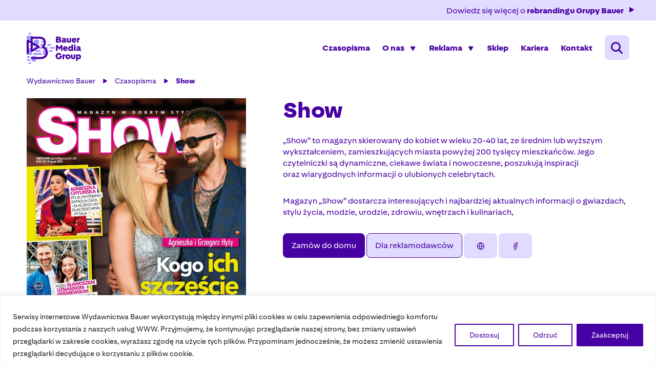

--- FILE ---
content_type: text/html; charset=UTF-8
request_url: https://bauer.pl/czasopismo/show/?reklama
body_size: 23062
content:
<!DOCTYPE html>
<html lang=pl>
<head>
<!-- Google tag (gtag.js) --> <script async src=https://www.googletagmanager.com/gtag/js?id=G-5JB32EG503></script> <script>window.dataLayer=window.dataLayer||[];function gtag(){dataLayer.push(arguments);}gtag('js',new Date());gtag('config','G-5JB32EG503');</script>
<meta http-equiv=Content-Type content="text/html; charset=utf-8">
<meta name=format-detection content="telephone=yes">
<meta name=viewport content="width=device-width, initial-scale=1.0, maximum-scale=1.0">
<meta name=netsparkerenterprise-site-verification content=38988eaa-cdd6-499d-1ec5-acf404c89d8e>
<link rel="shortcut icon" href="https://bauer.pl/wp-content/themes/bauer/assets/dist/img/xfav.png.pagespeed.ic.s03XcgRYca.webp" type="jpeg/png">
<style media=all>@font-face{font-family:BauerMediaSans;src:url(fonts/BauerMediaSans-Regular.woff2) format("woff2") , url(fonts/BauerMediaSans-Regular.woff) format("woff");font-weight:400;font-style:normal}@font-face{font-family:BauerMediaSans;src:url(fonts/BauerMediaSans-Bold.woff2) format("woff2") , url(fonts/BauerMediaSans-Bold.woff) format("woff");font-weight:700;font-style:normal}@font-face{font-family:BauerMediaSans;src:url(fonts/BauerMediaSans-Light.woff2) format("woff2") , url(fonts/BauerMediaSans-Light.woff) format("woff");font-weight:300;font-style:normal}.col-5-1{-webkit-box-flex:0;-ms-flex:0 0 auto;flex:0 0 auto;-ms-flex-preferred-size:20%;flex-basis:20%;max-width:20%}.col-8-1{-webkit-box-flex:0;-ms-flex:0 0 auto;flex:0 0 auto;-ms-flex-preferred-size:12.5%;flex-basis:12.5%;max-width:12.5%}@media screen and (min-width:576px){.col-sm-5-1{-webkit-box-flex:0;-ms-flex:0 0 auto;flex:0 0 auto;-ms-flex-preferred-size:20%;flex-basis:20%;max-width:20%}.col-sm-8-1{-webkit-box-flex:0;-ms-flex:0 0 auto;flex:0 0 auto;-ms-flex-preferred-size:12.5%;flex-basis:12.5%;max-width:12.5%}}@media screen and (min-width:768px){.col-md-5-1{-webkit-box-flex:0;-ms-flex:0 0 auto;flex:0 0 auto;-ms-flex-preferred-size:20%;flex-basis:20%;max-width:20%}.col-md-8-1{-webkit-box-flex:0;-ms-flex:0 0 auto;flex:0 0 auto;-ms-flex-preferred-size:12.5%;flex-basis:12.5%;max-width:12.5%}}@media screen and (min-width:1024px){.col-lg-5-1{-webkit-box-flex:0;-ms-flex:0 0 auto;flex:0 0 auto;-ms-flex-preferred-size:20%;flex-basis:20%;max-width:20%}.col-lg-8-1{-webkit-box-flex:0;-ms-flex:0 0 auto;flex:0 0 auto;-ms-flex-preferred-size:12.5%;flex-basis:12.5%;max-width:12.5%}}@media screen and (min-width:1200px){.col-xl-5-1{-webkit-box-flex:0;-ms-flex:0 0 auto;flex:0 0 auto;-ms-flex-preferred-size:20%;flex-basis:20%;max-width:20%}.col-xl-8-1{-webkit-box-flex:0;-ms-flex:0 0 auto;flex:0 0 auto;-ms-flex-preferred-size:12.5%;flex-basis:12.5%;max-width:12.5%}}@media screen and (min-width:1600px){.col-xlg-5-1{-webkit-box-flex:0;-ms-flex:0 0 auto;flex:0 0 auto;-ms-flex-preferred-size:20%;flex-basis:20%;max-width:20%}.col-xlg-8-1{-webkit-box-flex:0;-ms-flex:0 0 auto;flex:0 0 auto;-ms-flex-preferred-size:12.5%;flex-basis:12.5%;max-width:12.5%}}@media screen and (min-width:1920px){.col-max-5-1{-webkit-box-flex:0;-ms-flex:0 0 auto;flex:0 0 auto;-ms-flex-preferred-size:20%;flex-basis:20%;max-width:20%}.col-max-8-1{-webkit-box-flex:0;-ms-flex:0 0 auto;flex:0 0 auto;-ms-flex-preferred-size:12.5%;flex-basis:12.5%;max-width:12.5%}}@-webkit-keyframes bling{0%{opacity:0}45%{opacity:0}50%{opacity:1}95%{opacity:1}100%{opacity:0}}@keyframes bling{0%{opacity:0}45%{opacity:0}50%{opacity:1}95%{opacity:1}100%{opacity:0}}.animate{opacity:0;-webkit-transition-property:opacity;transition-property:opacity;-webkit-transition-duration:.5s;transition-duration:.5s;-webkit-animation-play-state:paused;animation-play-state:paused}.animate.animate__animated,.animate.animated{opacity:1;-webkit-animation-delay:0s;animation-delay:0s;-webkit-animation-play-state:running;animation-play-state:running;-webkit-animation-timing-function:linear;animation-timing-function:linear}.animate.animate__animated.fastest,.animate.animated.fastest{-webkit-animation-duration:.3s;animation-duration:.3s}.animate.animate__animated.slowest,.animate.animated.slowest{-webkit-animation-duration:4s;animation-duration:4s}.animate.animate__animated.delay-0-0s,.animate.animated.delay-0-0s{-webkit-animation-delay:0ms;animation-delay:0ms}.animate.animate__animated.delay-0-1s,.animate.animated.delay-0-1s{-webkit-animation-delay:.1s;animation-delay:.1s}.animate.animate__animated.delay-0-2s,.animate.animated.delay-0-2s{-webkit-animation-delay:.2s;animation-delay:.2s}.animate.animate__animated.delay-0-3s,.animate.animated.delay-0-3s{-webkit-animation-delay:.3s;animation-delay:.3s}.animate.animate__animated.delay-0-4s,.animate.animated.delay-0-4s{-webkit-animation-delay:.4s;animation-delay:.4s}.animate.animate__animated.delay-0-5s,.animate.animated.delay-0-5s{-webkit-animation-delay:.5s;animation-delay:.5s}.animate.animate__animated.delay-0-6s,.animate.animated.delay-0-6s{-webkit-animation-delay:.6s;animation-delay:.6s}.animate.animate__animated.delay-0-7s,.animate.animated.delay-0-7s{-webkit-animation-delay:.7s;animation-delay:.7s}.animate.animate__animated.delay-0-8s,.animate.animated.delay-0-8s{-webkit-animation-delay:.8s;animation-delay:.8s}.animate.animate__animated.delay-0-9s,.animate.animated.delay-0-9s{-webkit-animation-delay:.9s;animation-delay:.9s}.animate.animate__animated.delay-1-0s,.animate.animated.delay-1-0s{-webkit-animation-delay:1s;animation-delay:1s}.animate.animate__animated.delay-1-1s,.animate.animated.delay-1-1s{-webkit-animation-delay:1.1s;animation-delay:1.1s}.animate.animate__animated.delay-1-2s,.animate.animated.delay-1-2s{-webkit-animation-delay:1.2s;animation-delay:1.2s}.animate.animate__animated.delay-1-3s,.animate.animated.delay-1-3s{-webkit-animation-delay:1.3s;animation-delay:1.3s}.animate.animate__animated.delay-1-4s,.animate.animated.delay-1-4s{-webkit-animation-delay:1.4s;animation-delay:1.4s}.animate.animate__animated.delay-1-5s,.animate.animated.delay-1-5s{-webkit-animation-delay:1.5s;animation-delay:1.5s}.animate.animate__animated.delay-1-6s,.animate.animated.delay-1-6s{-webkit-animation-delay:1.6s;animation-delay:1.6s}.animate.animate__animated.delay-1-7s,.animate.animated.delay-1-7s{-webkit-animation-delay:1.7s;animation-delay:1.7s}.animate.animate__animated.delay-1-8s,.animate.animated.delay-1-8s{-webkit-animation-delay:1.8s;animation-delay:1.8s}.animate.animate__animated.delay-1-9s,.animate.animated.delay-1-9s{-webkit-animation-delay:1.9s;animation-delay:1.9s}.animate.animate__animated.delay-2-0s,.animate.animated.delay-2-0s{-webkit-animation-delay:2s;animation-delay:2s}.animate.animate__animated.delay-2-1s,.animate.animated.delay-2-1s{-webkit-animation-delay:2.1s;animation-delay:2.1s}.animate.animate__animated.delay-2-2s,.animate.animated.delay-2-2s{-webkit-animation-delay:2.2s;animation-delay:2.2s}.animate.animate__animated.delay-2-3s,.animate.animated.delay-2-3s{-webkit-animation-delay:2.3s;animation-delay:2.3s}.animate.animate__animated.delay-2-4s,.animate.animated.delay-2-4s{-webkit-animation-delay:2.4s;animation-delay:2.4s}.animate.animate__animated.delay-2-5s,.animate.animated.delay-2-5s{-webkit-animation-delay:2.5s;animation-delay:2.5s}.animate.animate__animated.delay-2-6s,.animate.animated.delay-2-6s{-webkit-animation-delay:2.6s;animation-delay:2.6s}.animate.animate__animated.delay-2-7s,.animate.animated.delay-2-7s{-webkit-animation-delay:2.7s;animation-delay:2.7s}.animate.animate__animated.delay-2-8s,.animate.animated.delay-2-8s{-webkit-animation-delay:2.8s;animation-delay:2.8s}.animate.animate__animated.delay-2-9s,.animate.animated.delay-2-9s{-webkit-animation-delay:2.9s;animation-delay:2.9s}.animate.animate__animated.delay-3-0s,.animate.animated.delay-3-0s{-webkit-animation-delay:3s;animation-delay:3s}.animate.animate__animated.delay-3-1s,.animate.animated.delay-3-1s{-webkit-animation-delay:3.1s;animation-delay:3.1s}.animate.animate__animated.delay-3-2s,.animate.animated.delay-3-2s{-webkit-animation-delay:3.2s;animation-delay:3.2s}.animate.animate__animated.delay-3-3s,.animate.animated.delay-3-3s{-webkit-animation-delay:3.3s;animation-delay:3.3s}.animate.animate__animated.delay-3-4s,.animate.animated.delay-3-4s{-webkit-animation-delay:3.4s;animation-delay:3.4s}.animate.animate__animated.delay-3-5s,.animate.animated.delay-3-5s{-webkit-animation-delay:3.5s;animation-delay:3.5s}.animate.animate__animated.delay-3-6s,.animate.animated.delay-3-6s{-webkit-animation-delay:3.6s;animation-delay:3.6s}.animate.animate__animated.delay-3-7s,.animate.animated.delay-3-7s{-webkit-animation-delay:3.7s;animation-delay:3.7s}.animate.animate__animated.delay-3-8s,.animate.animated.delay-3-8s{-webkit-animation-delay:3.8s;animation-delay:3.8s}.animate.animate__animated.delay-3-9s,.animate.animated.delay-3-9s{-webkit-animation-delay:3.9s;animation-delay:3.9s}.burger{position:relative;display:-webkit-box;display:-ms-flexbox;display:flex;-webkit-box-align:center;-ms-flex-align:center;align-items:center;width:32px;height:32px;float:left;padding:0;margin:0 var(--pad);background:0 0;-webkit-transition-property:margin , right;transition-property:margin , right;-webkit-transition-duration:.2s;transition-duration:.2s;cursor:pointer;pointer-events:auto;border-radius:4px;z-index:9999;-webkit-box-ordinal-group:1;-ms-flex-order:0;order:0}@media screen and (min-width:1024px){.burger{display:none}}.burger span{position:absolute;left:0;right:0;top:calc(50% - 1px);display:block;width:24px;height:2.5px;margin:0 auto;padding:0;background-color:#4700a3;background-color:none;border-radius:4px;-webkit-transition-property:background-color , width;transition-property:background-color , width;-webkit-transition-duration:.2s;transition-duration:.2s}.burger span:after,.burger span:before{content:"";position:absolute;right:0;left:0;margin:0;display:block;width:100%;height:2.5px;background-color:#4700a3;border-radius:4px;-webkit-transition-property:margin , width , -webkit-transform;transition-property:margin , width , -webkit-transform;transition-property:margin , transform , width;transition-property:margin , transform , width , -webkit-transform;-webkit-transition-duration:.2s;transition-duration:.2s}.burger span:before{margin-top:-6px}.burger span:after{margin-top:6px}.burger.open{-webkit-box-ordinal-group:2;-ms-flex-order:1;order:1}.burger.open span{width:100%;-webkit-transform:translate(0);transform:translate(0);background:0 0}.burger.open span:after,.burger.open span:before{width:100%}.burger.open span:before{margin-top:0;background:#561fcb;-webkit-transform:rotate(-45deg);transform:rotate(-45deg)}.burger.open span:after{margin-top:0;background:#561fcb;-webkit-transform:rotate(45deg);transform:rotate(45deg)}.menu{position:absolute;top:100%;right:0;display:none;max-width:100vw;height:auto;margin:0;padding:0;font-family:BauerMediaSans,sans-serif;font-size:18px;font-size:1.125rem;line-height:1.4;font-weight:700;color:#e1dcff;text-align:center;background:0 0;border:none;opacity:0;-webkit-transition:right .3s ease , opacity .3s ease;transition:right .3s ease , opacity .3s ease;z-index:999990;border-radius:0}@media screen and (min-width:1024px){.menu{position:static;top:auto;left:auto;display:-webkit-box;display:-ms-flexbox;display:flex;height:auto;width:auto;padding:0;margin:0;font-size:16px;font-size:1rem;color:#4700a3;background:0 0;overflow:visible;opacity:1;border-radius:0}}.menuBurgerOpen .menu{color:#4700a3;background-color:#fff;right:0;opacity:1}.menu.open{display:inline-block}.menuWrapper{position:relative;display:block;float:left;width:100%;min-height:calc(100vh - 230px);padding:0 var(--pad);margin:0;overflow-y:auto;overflow-x:hidden}@media screen and (min-width:1024px){.menuWrapper{position:static;width:auto;min-height:0;margin:0;padding:var(--pad_h) 0;background:0 0;overflow:visible}}.menuWrapper ul{display:-ms-flex;display:-webkit-box;display:-ms-flexbox;display:flex;width:100%;-ms-flex-wrap:wrap;flex-wrap:wrap;padding:0;margin:0 auto;list-style:none;clear:none}.menuWrapper ul li{position:relative;display:block;float:left;width:100%;height:auto;padding:0;padding-right:var(--pad_x2);clear:none;text-align:center}@media screen and (min-width:1024px){.menuWrapper ul li{display:-webkit-box;display:-ms-flexbox;display:flex;padding:0;-webkit-box-align:center;-ms-flex-align:center;align-items:center;-webkit-box-pack:center;-ms-flex-pack:center;justify-content:center;width:auto}.menuWrapper ul li+li{margin-left:var(--pad_x2)}}.menuWrapper ul li a{position:relative;display:-webkit-box;display:-ms-flexbox;display:flex;-webkit-box-align:center;-ms-flex-align:center;align-items:center;float:left;width:auto;padding:10px 0 0;margin:0;margin-bottom:10px;color:inherit;font-weight:inherit;text-decoration:none;text-align:left;text-transform:none;background:0 0;border:none;cursor:pointer;white-space:nowrap;border-radius:0;-webkit-transition-property:color , background-color , width , border-color;transition-property:color , background-color , width , border-color;-webkit-transition-duration:.3s;transition-duration:.3s;overflow:hidden}.menuWrapper ul li a:hover{text-decoration:none}.menuWrapper ul li.hasSub,.menuWrapper ul li.menu-item-has-children{position:relative;display:-ms-flex;display:-webkit-box;display:-ms-flexbox;display:flex;-webkit-box-align:center;-ms-flex-align:center;align-items:center;-webkit-box-pack:justify;-ms-flex-pack:justify;justify-content:space-between;-ms-flex-wrap:wrap;flex-wrap:wrap;overflow:hidden}@media screen and (min-width:1024px){.menuWrapper ul li.hasSub,.menuWrapper ul li.menu-item-has-children{overflow:visible;padding-right:var(--pad_x2)}}.menuWrapper ul li.hasSub>a,.menuWrapper ul li.menu-item-has-children>a{position:static;-webkit-box-flex:0;-ms-flex:0 1 auto;flex:0 1 auto;max-width:auto;border-radius:0}@media screen and (min-width:1024px){.menuWrapper ul li.hasSub>a,.menuWrapper ul li.menu-item-has-children>a{position:static;-webkit-box-flex:0;-ms-flex:0 0 100%;flex:0 0 100%;max-width:100%}}.menuWrapper ul li.hasSub>a:after,.menuWrapper ul li.menu-item-has-children>a:after{content:"\e901";position:absolute;top:15px;right:0;display:block;width:14px;height:14px;padding:0;margin:0;font-family:icomoon;font-size:12px;line-height:14px;text-align:center;-webkit-transform-origin:center;transform-origin:center;-webkit-transition-property:-webkit-transform;transition-property:-webkit-transform;transition-property:transform;transition-property:transform , -webkit-transform;-webkit-transition-duration:.3s;transition-duration:.3s;text-decoration:none}.menuWrapper ul li.hasSub:hover>ul,.menuWrapper ul li.menu-item-has-children:hover>ul{display:-webkit-box;display:-ms-flexbox;display:flex}.menuWrapper ul li.hasSub ul,.menuWrapper ul li.menu-item-has-children ul{position:relative;display:none;float:left;width:100%;margin:0;padding:0;border:none;background:0 0;z-index:99999}@media screen and (min-width:1024px){.menuWrapper ul li.hasSub ul,.menuWrapper ul li.menu-item-has-children ul{position:absolute;top:calc(100% + 0px);left:0;right:auto;display:none;height:auto;width:auto;min-width:220px;min-height:0;-ms-flex-wrap:wrap;flex-wrap:wrap;-webkit-box-pack:justify;-ms-flex-pack:justify;justify-content:space-between;-webkit-box-align:center;-ms-flex-align:center;align-items:center;background:#4700a3;border:none;-webkit-transform:none;transform:none;border-radius:8px;overflow:visible;will-change:filter;-webkit-filter:none;filter:none}.menuWrapper ul li.hasSub ul.open,.menuWrapper ul li.menu-item-has-children ul.open{display:-webkit-box!important;display:-ms-flexbox!important;display:flex!important}}.menuWrapper ul li.hasSub ul li,.menuWrapper ul li.menu-item-has-children ul li{display:-ms-flex;display:-webkit-box;display:-ms-flexbox;display:flex;-webkit-box-align:center;-ms-flex-align:center;align-items:center;float:left;width:100%;max-width:100%;margin:0;padding:0;-webkit-box-flex:0;-ms-flex:0 0 100%;flex:0 0 100%;border:none}.menuWrapper ul li.hasSub ul li a,.menuWrapper ul li.menu-item-has-children ul li a{position:relative;display:inline-block;width:100%;padding:var(--pad_h) 0;margin:0;font-size:18px;font-size:1.125rem;color:inherit;font-weight:400;text-decoration:none;text-align:left;text-transform:none;background:0 0;border:none;cursor:pointer;border-radius:0;-webkit-transition-property:color , background;transition-property:color , background;-webkit-transition-duration:.3s;transition-duration:.3s;overflow:hidden}@media screen and (min-width:1024px){.menuWrapper ul li.hasSub ul li a,.menuWrapper ul li.menu-item-has-children ul li a{padding:var(--pad) 16px;color:#fff;font-size:16px;font-size:1rem}}.menuWrapper ul li.hasSub ul li a .icon,.menuWrapper ul li.menu-item-has-children ul li a .icon{display:inline-block;margin-right:var(--pad_h);color:#4700a3}.menuWrapper ul li.hasSub ul li a:hover,.menuWrapper ul li.menu-item-has-children ul li a:hover{color:#fff;background:#744ce5;text-decoration:none}@media screen and (min-width:1024px){.menuWrapper ul li.hasSub ul li.hasSub>ul,.menuWrapper ul li.hasSub ul li.menu-item-has-children>ul,.menuWrapper ul li.menu-item-has-children ul li.hasSub>ul,.menuWrapper ul li.menu-item-has-children ul li.menu-item-has-children>ul{left:calc(100% + 40px);top:0}}.menuWrapper ul li.hasSub ul li.hasSub.subOpen>a,.menuWrapper ul li.hasSub ul li.menu-item-has-children.subOpen>a,.menuWrapper ul li.menu-item-has-children ul li.hasSub.subOpen>a,.menuWrapper ul li.menu-item-has-children ul li.menu-item-has-children.subOpen>a{color:var(--mainColor)}@media screen and (min-width:1024px){.menuWrapper ul li.hasSub ul li.hasSub.subOpen>a:after,.menuWrapper ul li.hasSub ul li.menu-item-has-children.subOpen>a:after,.menuWrapper ul li.menu-item-has-children ul li.hasSub.subOpen>a:after,.menuWrapper ul li.menu-item-has-children ul li.menu-item-has-children.subOpen>a:after{-webkit-transform:rotate(180deg);transform:rotate(180deg)}}.menuWrapper ul li.hasSub>ul,.menuWrapper ul li.menu-item-has-children>ul{padding:0 var(--pad);overflow-y:auto}@media screen and (min-width:1024px){.menuWrapper ul li.hasSub>ul,.menuWrapper ul li.menu-item-has-children>ul{padding:0}}.menuWrapper ul li.hasSub.subOpen>a,.menuWrapper ul li.menu-item-has-children.subOpen>a{color:var(--mainColor)}.menuWrapper ul li.hasSub.subOpen>a:after,.menuWrapper ul li.menu-item-has-children.subOpen>a:after{text-decoration:none;-webkit-transform:rotate(180deg);transform:rotate(180deg)}@media screen and (min-width:1024px){.menuWrapper ul li.hasSub.subOpen>a:after,.menuWrapper ul li.menu-item-has-children.subOpen>a:after{-webkit-transform:rotate(180deg);transform:rotate(180deg)}}.menuWrapper ul li.hasSub.subOpen>ul,.menuWrapper ul li.menu-item-has-children.subOpen>ul{display:block;-webkit-transform:translateX(0);transform:translateX(0)}@media screen and (min-width:1024px){.menuWrapper ul li.hasSub.subOpen>ul,.menuWrapper ul li.menu-item-has-children.subOpen>ul{-webkit-transform:none;transform:none}}.menuWrapper ul li.active>a{color:#561fcb;border-bottom:2px solid #4700a3}@media screen and (min-width:1024px){.menuWrapper ul li.active>a{color:#4700a3}}.menuWrapper ul li.active>a:hover{text-decoration:none;border-bottom-color:#561fcb}.btn{display:inline-block;width:auto;padding:12px 16px;font-family:BauerMediaSans,sans-serif;font-size:16px;font-size:1rem;color:#fff;font-weight:400;line-height:22px;text-transform:none;text-decoration:none;text-align:center;letter-spacing:0;background:#4700a3;border:none;border:1px solid #4700a3;-webkit-transition-property:background , border , color;transition-property:background , border , color;-webkit-transition-duration:.3s;transition-duration:.3s;border-radius:8px}.btn.btn-full{width:100%}.btn.btn-sm{padding:8px var(--pad);font-size:14px;font-size:.875rem}.btn.btn-md{padding:var(--pad) var(--pad_x2);font-size:14px;font-size:.875rem}.btn.btn-lg{padding:var(--pad_x2) var(--pad_x3);font-size:18px;font-size:1.125rem}.btn.btn-secondary{color:#4700a3;background:#e1dcff;border-color:#4700a3}.btn.btn-secondary:hover{color:#4700a3;background-color:#efecff;border-color:#4700a3}.btn.btn-secondary2{color:#4700a3;background:#e1dcff;border-color:#e1dcff}.btn.btn-secondary2:hover{color:#4700a3;background-color:#efecff;border-color:#efecff}.btn.btn-w{color:#4700a3;background:#fff;border-color:#fff}.btn.btn-w:hover{color:#4700a3;background-color:#efecff;border-color:#efecff}.btn:hover{color:#fff;background-color:#561fcb;border-color:#561fcb;text-decoration:none}.btn .icon{display:inline-block;margin:0 8px;vertical-align:middle}.btn:disabled,.btn[disabled]{cursor:auto;background:rgba(0,0,0,.2);border-color:rgba(0,0,0,.3);color:rgba(0,0,0,.3);pointer-events:none}.btn:disabled .icon,.btn[disabled] .icon{-webkit-transform:none;transform:none}.btn:active,.btn:focus{outline:0;-webkit-box-shadow:none;box-shadow:none}.b .btn-red{color:#fff;background:red;border-color:red}.b .btn-red:hover{color:red;background:#fff;border-color:#fff}.mw-5{max-width:5%}.mw-10{max-width:10%}.mw-15{max-width:15%}.mw-20{max-width:20%}.mw-25{max-width:25%}.mw-30{max-width:30%}.mw-35{max-width:35%}.mw-40{max-width:40%}.mw-45{max-width:45%}.mw-50{max-width:50%}.mw-55{max-width:55%}.mw-60{max-width:60%}.mw-65{max-width:65%}.mw-70{max-width:70%}.mw-75{max-width:75%}.mw-80{max-width:80%}.mw-85{max-width:85%}.mw-90{max-width:90%}.mw-95{max-width:95%}.mw-100{max-width:100%}.m-{margin-left:-15px;margin-right:-15px}.f-bigger{font-size:18px}.f-smaller{font-size:14px}.fz-sm{font-size:.725rem}.fz-md{font-size:1rem}.fz-lg{font-size:1.25rem}.fz-xl{font-size:1.4rem}.fz-xg{font-size:1.75rem}.text-align-last-right{-moz-text-align-last:right;text-align-last:right}.text-align-last-left{-moz-text-align-last:left;text-align-last:left}.text-align-last-center{-moz-text-align-last:center;text-align-last:center}.text-align-last-justify{-moz-text-align-last:justify;text-align-last:justify}@media screen and (min-width:1024px){.text-align-last .text-align-last-right-lg{-moz-text-align-last:right;text-align-last:right}.text-align-last .text-align-last-left-lg{-moz-text-align-last:left;text-align-last:left}.text-align-last .text-align-last-center-lg{-moz-text-align-last:center;text-align-last:center}.text-align-last .text-align-last-justify-lg{-moz-text-align-last:justify;text-align-last:justify}}.tt-u{text-transform:uppercase}.tt-n{text-transform:none}.tt-c{text-transform:capitalize}.tt-l{text-transform:lowercase}.ta-c{text-align:center}@media screen and (min-width:576px){.ta-c-sm{text-align:center}}@media screen and (min-width:768px){.ta-c-md{text-align:center}}@media screen and (min-width:1024px){.ta-c-lg{text-align:center}}.ta-r{text-align:right}@media screen and (min-width:576px){.ta-r-sm{text-align:right}}@media screen and (min-width:768px){.ta-r-md{text-align:right}}@media screen and (min-width:1024px){.ta-r-lg{text-align:right}}.ta-l{text-align:left}@media screen and (min-width:576px){.ta-l-sm{text-align:left}}@media screen and (min-width:768px){.ta-l-md{text-align:left}}@media screen and (min-width:1024px){.ta-l-lg{text-align:left}}.ta-last-r{-moz-text-align-last:right;text-align-last:right}.ta-last-l{-moz-text-align-last:left;text-align-last:left}.ta-last-c{-moz-text-align-last:center;text-align-last:center}.ta-last-j{-moz-text-align-last:justify;text-align-last:justify}@media screen and (min-width:1024px){.ta-last-r-lg{-moz-text-align-last:right;text-align-last:right}.ta-last-l-lg{-moz-text-align-last:left;text-align-last:left}.ta-last-c-lg{-moz-text-align-last:center;text-align-last:center}.ta-last-j-lg{-moz-text-align-last:justify;text-align-last:justify}}.jcc{-webkit-box-pack:center;-ms-flex-pack:center;justify-content:center}.jce{-webkit-box-pack:end;-ms-flex-pack:end;justify-content:flex-end}.jcs{-webkit-box-pack:start;-ms-flex-pack:start;justify-content:flex-start}.jcb{-webkit-box-pack:justify;-ms-flex-pack:justify;justify-content:space-between}.jca{-ms-flex-pack:distribute;justify-content:space-around}.aic{-webkit-box-align:center;-ms-flex-align:center;align-items:center}.ais{-webkit-box-align:start;-ms-flex-align:start;align-items:flex-start}.aie{-webkit-box-align:end;-ms-flex-align:end;align-items:flex-end}.aist{-webkit-box-align:stretch;-ms-flex-align:stretch;align-items:stretch}.aibl{-webkit-box-align:baseline;-ms-flex-align:baseline;align-items:baseline}@media screen and (min-width:576px){.jcc-sm{-webkit-box-pack:center;-ms-flex-pack:center;justify-content:center}.jce-sm{-webkit-box-pack:end;-ms-flex-pack:end;justify-content:flex-end}.jcs-sm{-webkit-box-pack:start;-ms-flex-pack:start;justify-content:flex-start}.jcb-sm{-webkit-box-pack:justify;-ms-flex-pack:justify;justify-content:space-between}.jca-sm{-ms-flex-pack:distribute;justify-content:space-around}.aic-sm{-webkit-box-align:center;-ms-flex-align:center;align-items:center}.ais-sm{-webkit-box-align:start;-ms-flex-align:start;align-items:flex-start}.aie-sm{-webkit-box-align:end;-ms-flex-align:end;align-items:flex-end}.aist-sm{-webkit-box-align:stretch;-ms-flex-align:stretch;align-items:stretch}.aibl-sm{-webkit-box-align:baseline;-ms-flex-align:baseline;align-items:baseline}}@media screen and (min-width:768px){.jcc-md{-webkit-box-pack:center;-ms-flex-pack:center;justify-content:center}.jce-md{-webkit-box-pack:end;-ms-flex-pack:end;justify-content:flex-end}.jcs-md{-webkit-box-pack:start;-ms-flex-pack:start;justify-content:flex-start}.jcb-md{-webkit-box-pack:justify;-ms-flex-pack:justify;justify-content:space-between}.jca-md{-ms-flex-pack:distribute;justify-content:space-around}.aic-md{-webkit-box-align:center;-ms-flex-align:center;align-items:center}.ais-md{-webkit-box-align:start;-ms-flex-align:start;align-items:flex-start}.aie-md{-webkit-box-align:end;-ms-flex-align:end;align-items:flex-end}.aist-md{-webkit-box-align:stretch;-ms-flex-align:stretch;align-items:stretch}.aibl-md{-webkit-box-align:baseline;-ms-flex-align:baseline;align-items:baseline}}@media screen and (min-width:1024px){.jcc-lg{-webkit-box-pack:center;-ms-flex-pack:center;justify-content:center}.jce-lg{-webkit-box-pack:end;-ms-flex-pack:end;justify-content:flex-end}.jcs-lg{-webkit-box-pack:start;-ms-flex-pack:start;justify-content:flex-start}.jcb-lg{-webkit-box-pack:justify;-ms-flex-pack:justify;justify-content:space-between}.jca-lg{-ms-flex-pack:distribute;justify-content:space-around}.aic-lg{-webkit-box-align:center;-ms-flex-align:center;align-items:center}.ais-lg{-webkit-box-align:start;-ms-flex-align:start;align-items:flex-start}.aie-lg{-webkit-box-align:end;-ms-flex-align:end;align-items:flex-end}.aist-lg{-webkit-box-align:stretch;-ms-flex-align:stretch;align-items:stretch}.aibl-lg{-webkit-box-align:baseline;-ms-flex-align:baseline;align-items:baseline}}.flex-grow{-webkit-box-flex:1;-ms-flex-positive:1;flex-grow:1}@media screen and (min-width:576px){.flex-grow-sm{-webkit-box-flex:1;-ms-flex-positive:1;flex-grow:1}}@media screen and (min-width:768px){.flex-grow-md{-webkit-box-flex:1;-ms-flex-positive:1;flex-grow:1}}@media screen and (min-width:1024px){.flex-grow-lg{-webkit-box-flex:1;-ms-flex-positive:1;flex-grow:1}}@media screen and (min-width:1200px){.flex-grow-xl{-webkit-box-flex:1;-ms-flex-positive:1;flex-grow:1}}@media screen and (min-width:1600px){.flex-grow-xlg{-webkit-box-flex:1;-ms-flex-positive:1;flex-grow:1}}@media screen and (min-width:1920px){.flex-grow-max{-webkit-box-flex:1;-ms-flex-positive:1;flex-grow:1}}.modal-footer,.modal-header{-ms-flex-wrap:wrap;flex-wrap:wrap;padding:var(--pad);border:none}.modal-footer .close,.modal-header .close{position:absolute;top:-10px;right:-10px;display:block;width:30px;height:30px;padding:0;margin:0;font-size:30px;color:#000;line-height:1;text-align:center;text-shadow:none;background:#00f;outline:0;opacity:1;border-radius:100%}.modal-footer .close span,.modal-header .close span{display:inline-block;width:auto;height:auto;margin:0;padding:0;line-height:1}.modal-footer .close:focus,.modal-footer .close:hover,.modal-footer .close:not(:disabled):not(.disabled):focus,.modal-footer .close:not(:disabled):not(.disabled):hover,.modal-header .close:focus,.modal-header .close:hover,.modal-header .close:not(:disabled):not(.disabled):focus,.modal-header .close:not(:disabled):not(.disabled):hover{color:#fff;background:#000;opacity:1}.modal-footer .h1,.modal-footer .h2,.modal-footer .h3,.modal-footer .h4,.modal-footer .h5,.modal-footer .h6,.modal-footer h1,.modal-footer h2,.modal-footer h3,.modal-footer h4,.modal-footer h5,.modal-footer h6,.modal-header .h1,.modal-header .h2,.modal-header .h3,.modal-header .h4,.modal-header .h5,.modal-header .h6,.modal-header h1,.modal-header h2,.modal-header h3,.modal-header h4,.modal-header h5,.modal-header h6{display:inline-block;width:100%;margin-bottom:var(--pad)}.modal-footer p,.modal-header p{display:inline-block;width:100%;margin:0;padding:0;font-size:28px;font-size:1.75rem;color:red;font-weight:500;text-transform:uppercase}.modal-content{padding:0;background:rgba(225,220,255,.8);-webkit-backdrop-filter:blur(6px);backdrop-filter:blur(6px);border-radius:16px}.modal-content .h1,.modal-content .h2,.modal-content .h3,.modal-content .h4,.modal-content .h5,.modal-content .h6,.modal-content h1,.modal-content h2,.modal-content h3,.modal-content h4,.modal-content h5,.modal-content h6{display:inline-block;width:100%;margin-bottom:var(--pad)}.modal-content p{margin-bottom:var(--pad)}.modal-content form textarea{vertical-align:middle}.modal .img{display:block;width:100%;margin-bottom:var(--pad_h);text-align:center}.modal .img img{display:inline-block;max-width:90%}.modal .visible{overflow:visible}.modal form{margin:0;padding:0}.tooltip{-webkit-filter:drop-shadow(4px 0 20px rgba(0,0,0,.25));filter:drop-shadow(4px 0 20px rgba(0,0,0,.25))}.tooltip.bs-tooltip-auto[x-placement^="bottom"] .arrow::before,.tooltip.bs-tooltip-bottom .arrow::before{border-bottom-color:#fff}.tooltip.bs-tooltip-auto[x-placement^="top"] .arrow::before,.tooltip.bs-tooltip-top .arrow::before{border-top-color:#fff}.tooltip-inner{padding:15px 20px;font-size:.8333rem;color:#006;background:#fff}.tooltip.show{opacity:1}.alert{padding:var(--pad) var(--pad_x2);margin-bottom:var(--pad_x2);font-size:16px;font-size:1rem;font-weight:400;border-radius:8px}.alert .btn-close{padding:13px}.alert.alert-primary{background-color:#e1dcff;border-color:#e1dcff;color:#4700a3}.dropdown{margin-bottom:19px}.dropdown>a,.dropdown>button{outline:0}.dropdown .dropdown-toggle{display:-ms-flex;display:-webkit-box;display:-ms-flexbox;display:flex;-webkit-box-pack:justify;-ms-flex-pack:justify;justify-content:space-between;width:100%;font-size:14px;font-size:.875rem;font-weight:600;text-align:left}.dropdown .dropdown-toggle:after{display:inline-block;margin-top:7px;line-height:inherit;vertical-align:middle}@media screen and (min-width:768px){.dropdown .dropdown-toggle{width:auto}}.dropdown .dropdown-menu{max-height:280px;overflow-y:auto;border-radius:8px}.dropdown .dropdown-menu a,.dropdown .dropdown-menu button{color:#000}.dropdown .dropdown-menu a:hover,.dropdown .dropdown-menu button:hover{color:#fff;background:#000}.dropdown .dropdown-menu a.active,.dropdown .dropdown-menu a:active,.dropdown .dropdown-menu a:focus,.dropdown .dropdown-menu button.active,.dropdown .dropdown-menu button:active,.dropdown .dropdown-menu button:focus{color:#fff;background:#000}.dropdown .dropdown-menu a.active:hover,.dropdown .dropdown-menu a:active:hover,.dropdown .dropdown-menu a:focus:hover,.dropdown .dropdown-menu button.active:hover,.dropdown .dropdown-menu button:active:hover,.dropdown .dropdown-menu button:focus:hover{color:#000}@media only screen and (min-width:1600px){.col-xlg-1-1{-ms-flex-preferred-size:calc(100% * 1 / 1);flex-basis:calc(100% * 1 / 1);max-width:calc(100% * 1 / 1)}.col-xlg-1-2{-ms-flex-preferred-size:calc(100% * 2 / 1);flex-basis:calc(100% * 2 / 1);max-width:calc(100% * 2 / 1)}.col-xlg-1{-ms-flex-preferred-size:calc(100% * 1 / 12);flex-basis:calc(100% * 1 / 12);max-width:calc(100% * 1 / 12)}.col-xlg-1-a,.col-xlg-1-auto,.col-xlg-auto{-ms-flex-preferred-size:auto;flex-basis:auto;max-width:100%}.offset-xlg-1{margin-left:calc(100% * 1 / 12)}.col-xlg-2-1{-ms-flex-preferred-size:calc(100% * 1 / 2);flex-basis:calc(100% * 1 / 2);max-width:calc(100% * 1 / 2)}.col-xlg-2-2{-ms-flex-preferred-size:calc(100% * 2 / 2);flex-basis:calc(100% * 2 / 2);max-width:calc(100% * 2 / 2)}.col-xlg-2-3{-ms-flex-preferred-size:calc(100% * 3 / 2);flex-basis:calc(100% * 3 / 2);max-width:calc(100% * 3 / 2)}.col-xlg-2{-ms-flex-preferred-size:calc(100% * 2 / 12);flex-basis:calc(100% * 2 / 12);max-width:calc(100% * 2 / 12)}.col-xlg-2-a,.col-xlg-2-auto,.col-xlg-auto{-ms-flex-preferred-size:auto;flex-basis:auto;max-width:100%}.offset-xlg-2{margin-left:calc(100% * 2 / 12)}.col-xlg-3-1{-ms-flex-preferred-size:calc(100% * 1 / 3);flex-basis:calc(100% * 1 / 3);max-width:calc(100% * 1 / 3)}.col-xlg-3-2{-ms-flex-preferred-size:calc(100% * 2 / 3);flex-basis:calc(100% * 2 / 3);max-width:calc(100% * 2 / 3)}.col-xlg-3-3{-ms-flex-preferred-size:calc(100% * 3 / 3);flex-basis:calc(100% * 3 / 3);max-width:calc(100% * 3 / 3)}.col-xlg-3-4{-ms-flex-preferred-size:calc(100% * 4 / 3);flex-basis:calc(100% * 4 / 3);max-width:calc(100% * 4 / 3)}.col-xlg-3{-ms-flex-preferred-size:calc(100% * 3 / 12);flex-basis:calc(100% * 3 / 12);max-width:calc(100% * 3 / 12)}.col-xlg-3-a,.col-xlg-3-auto,.col-xlg-auto{-ms-flex-preferred-size:auto;flex-basis:auto;max-width:100%}.offset-xlg-3{margin-left:calc(100% * 3 / 12)}.col-xlg-4-1{-ms-flex-preferred-size:calc(100% * 1 / 4);flex-basis:calc(100% * 1 / 4);max-width:calc(100% * 1 / 4)}.col-xlg-4-2{-ms-flex-preferred-size:calc(100% * 2 / 4);flex-basis:calc(100% * 2 / 4);max-width:calc(100% * 2 / 4)}.col-xlg-4-3{-ms-flex-preferred-size:calc(100% * 3 / 4);flex-basis:calc(100% * 3 / 4);max-width:calc(100% * 3 / 4)}.col-xlg-4-4{-ms-flex-preferred-size:calc(100% * 4 / 4);flex-basis:calc(100% * 4 / 4);max-width:calc(100% * 4 / 4)}.col-xlg-4-5{-ms-flex-preferred-size:calc(100% * 5 / 4);flex-basis:calc(100% * 5 / 4);max-width:calc(100% * 5 / 4)}.col-xlg-4{-ms-flex-preferred-size:calc(100% * 4 / 12);flex-basis:calc(100% * 4 / 12);max-width:calc(100% * 4 / 12)}.col-xlg-4-a,.col-xlg-4-auto,.col-xlg-auto{-ms-flex-preferred-size:auto;flex-basis:auto;max-width:100%}.offset-xlg-4{margin-left:calc(100% * 4 / 12)}.col-xlg-5-1{-ms-flex-preferred-size:calc(100% * 1 / 5);flex-basis:calc(100% * 1 / 5);max-width:calc(100% * 1 / 5)}.col-xlg-5-2{-ms-flex-preferred-size:calc(100% * 2 / 5);flex-basis:calc(100% * 2 / 5);max-width:calc(100% * 2 / 5)}.col-xlg-5-3{-ms-flex-preferred-size:calc(100% * 3 / 5);flex-basis:calc(100% * 3 / 5);max-width:calc(100% * 3 / 5)}.col-xlg-5-4{-ms-flex-preferred-size:calc(100% * 4 / 5);flex-basis:calc(100% * 4 / 5);max-width:calc(100% * 4 / 5)}.col-xlg-5-5{-ms-flex-preferred-size:calc(100% * 5 / 5);flex-basis:calc(100% * 5 / 5);max-width:calc(100% * 5 / 5)}.col-xlg-5-6{-ms-flex-preferred-size:calc(100% * 6 / 5);flex-basis:calc(100% * 6 / 5);max-width:calc(100% * 6 / 5)}.col-xlg-5{-ms-flex-preferred-size:calc(100% * 5 / 12);flex-basis:calc(100% * 5 / 12);max-width:calc(100% * 5 / 12)}.col-xlg-5-a,.col-xlg-5-auto,.col-xlg-auto{-ms-flex-preferred-size:auto;flex-basis:auto;max-width:100%}.offset-xlg-5{margin-left:calc(100% * 5 / 12)}.col-xlg-6-1{-ms-flex-preferred-size:calc(100% * 1 / 6);flex-basis:calc(100% * 1 / 6);max-width:calc(100% * 1 / 6)}.col-xlg-6-2{-ms-flex-preferred-size:calc(100% * 2 / 6);flex-basis:calc(100% * 2 / 6);max-width:calc(100% * 2 / 6)}.col-xlg-6-3{-ms-flex-preferred-size:calc(100% * 3 / 6);flex-basis:calc(100% * 3 / 6);max-width:calc(100% * 3 / 6)}.col-xlg-6-4{-ms-flex-preferred-size:calc(100% * 4 / 6);flex-basis:calc(100% * 4 / 6);max-width:calc(100% * 4 / 6)}.col-xlg-6-5{-ms-flex-preferred-size:calc(100% * 5 / 6);flex-basis:calc(100% * 5 / 6);max-width:calc(100% * 5 / 6)}.col-xlg-6-6{-ms-flex-preferred-size:calc(100% * 6 / 6);flex-basis:calc(100% * 6 / 6);max-width:calc(100% * 6 / 6)}.col-xlg-6-7{-ms-flex-preferred-size:calc(100% * 7 / 6);flex-basis:calc(100% * 7 / 6);max-width:calc(100% * 7 / 6)}.col-xlg-6{-ms-flex-preferred-size:calc(100% * 6 / 12);flex-basis:calc(100% * 6 / 12);max-width:calc(100% * 6 / 12)}.col-xlg-6-a,.col-xlg-6-auto,.col-xlg-auto{-ms-flex-preferred-size:auto;flex-basis:auto;max-width:100%}.offset-xlg-6{margin-left:calc(100% * 6 / 12)}.col-xlg-7-1{-ms-flex-preferred-size:calc(100% * 1 / 7);flex-basis:calc(100% * 1 / 7);max-width:calc(100% * 1 / 7)}.col-xlg-7-2{-ms-flex-preferred-size:calc(100% * 2 / 7);flex-basis:calc(100% * 2 / 7);max-width:calc(100% * 2 / 7)}.col-xlg-7-3{-ms-flex-preferred-size:calc(100% * 3 / 7);flex-basis:calc(100% * 3 / 7);max-width:calc(100% * 3 / 7)}.col-xlg-7-4{-ms-flex-preferred-size:calc(100% * 4 / 7);flex-basis:calc(100% * 4 / 7);max-width:calc(100% * 4 / 7)}.col-xlg-7-5{-ms-flex-preferred-size:calc(100% * 5 / 7);flex-basis:calc(100% * 5 / 7);max-width:calc(100% * 5 / 7)}.col-xlg-7-6{-ms-flex-preferred-size:calc(100% * 6 / 7);flex-basis:calc(100% * 6 / 7);max-width:calc(100% * 6 / 7)}.col-xlg-7-7{-ms-flex-preferred-size:calc(100% * 7 / 7);flex-basis:calc(100% * 7 / 7);max-width:calc(100% * 7 / 7)}.col-xlg-7-8{-ms-flex-preferred-size:calc(100% * 8 / 7);flex-basis:calc(100% * 8 / 7);max-width:calc(100% * 8 / 7)}.col-xlg-7{-ms-flex-preferred-size:calc(100% * 7 / 12);flex-basis:calc(100% * 7 / 12);max-width:calc(100% * 7 / 12)}.col-xlg-7-a,.col-xlg-7-auto,.col-xlg-auto{-ms-flex-preferred-size:auto;flex-basis:auto;max-width:100%}.offset-xlg-7{margin-left:calc(100% * 7 / 12)}.col-xlg-8-1{-ms-flex-preferred-size:calc(100% * 1 / 8);flex-basis:calc(100% * 1 / 8);max-width:calc(100% * 1 / 8)}.col-xlg-8-2{-ms-flex-preferred-size:calc(100% * 2 / 8);flex-basis:calc(100% * 2 / 8);max-width:calc(100% * 2 / 8)}.col-xlg-8-3{-ms-flex-preferred-size:calc(100% * 3 / 8);flex-basis:calc(100% * 3 / 8);max-width:calc(100% * 3 / 8)}.col-xlg-8-4{-ms-flex-preferred-size:calc(100% * 4 / 8);flex-basis:calc(100% * 4 / 8);max-width:calc(100% * 4 / 8)}.col-xlg-8-5{-ms-flex-preferred-size:calc(100% * 5 / 8);flex-basis:calc(100% * 5 / 8);max-width:calc(100% * 5 / 8)}.col-xlg-8-6{-ms-flex-preferred-size:calc(100% * 6 / 8);flex-basis:calc(100% * 6 / 8);max-width:calc(100% * 6 / 8)}.col-xlg-8-7{-ms-flex-preferred-size:calc(100% * 7 / 8);flex-basis:calc(100% * 7 / 8);max-width:calc(100% * 7 / 8)}.col-xlg-8-8{-ms-flex-preferred-size:calc(100% * 8 / 8);flex-basis:calc(100% * 8 / 8);max-width:calc(100% * 8 / 8)}.col-xlg-8-9{-ms-flex-preferred-size:calc(100% * 9 / 8);flex-basis:calc(100% * 9 / 8);max-width:calc(100% * 9 / 8)}.col-xlg-8{-ms-flex-preferred-size:calc(100% * 8 / 12);flex-basis:calc(100% * 8 / 12);max-width:calc(100% * 8 / 12)}.col-xlg-8-a,.col-xlg-8-auto,.col-xlg-auto{-ms-flex-preferred-size:auto;flex-basis:auto;max-width:100%}.offset-xlg-8{margin-left:calc(100% * 8 / 12)}.col-xlg-9-1{-ms-flex-preferred-size:calc(100% * 1 / 9);flex-basis:calc(100% * 1 / 9);max-width:calc(100% * 1 / 9)}.col-xlg-9-2{-ms-flex-preferred-size:calc(100% * 2 / 9);flex-basis:calc(100% * 2 / 9);max-width:calc(100% * 2 / 9)}.col-xlg-9-3{-ms-flex-preferred-size:calc(100% * 3 / 9);flex-basis:calc(100% * 3 / 9);max-width:calc(100% * 3 / 9)}.col-xlg-9-4{-ms-flex-preferred-size:calc(100% * 4 / 9);flex-basis:calc(100% * 4 / 9);max-width:calc(100% * 4 / 9)}.col-xlg-9-5{-ms-flex-preferred-size:calc(100% * 5 / 9);flex-basis:calc(100% * 5 / 9);max-width:calc(100% * 5 / 9)}.col-xlg-9-6{-ms-flex-preferred-size:calc(100% * 6 / 9);flex-basis:calc(100% * 6 / 9);max-width:calc(100% * 6 / 9)}.col-xlg-9-7{-ms-flex-preferred-size:calc(100% * 7 / 9);flex-basis:calc(100% * 7 / 9);max-width:calc(100% * 7 / 9)}.col-xlg-9-8{-ms-flex-preferred-size:calc(100% * 8 / 9);flex-basis:calc(100% * 8 / 9);max-width:calc(100% * 8 / 9)}.col-xlg-9-9{-ms-flex-preferred-size:calc(100% * 9 / 9);flex-basis:calc(100% * 9 / 9);max-width:calc(100% * 9 / 9)}.col-xlg-9-10{-ms-flex-preferred-size:calc(100% * 10 / 9);flex-basis:calc(100% * 10 / 9);max-width:calc(100% * 10 / 9)}.col-xlg-9{-ms-flex-preferred-size:calc(100% * 9 / 12);flex-basis:calc(100% * 9 / 12);max-width:calc(100% * 9 / 12)}.col-xlg-9-a,.col-xlg-9-auto,.col-xlg-auto{-ms-flex-preferred-size:auto;flex-basis:auto;max-width:100%}.offset-xlg-9{margin-left:calc(100% * 9 / 12)}.col-xlg-10-1{-ms-flex-preferred-size:calc(100% * 1 / 10);flex-basis:calc(100% * 1 / 10);max-width:calc(100% * 1 / 10)}.col-xlg-10-2{-ms-flex-preferred-size:calc(100% * 2 / 10);flex-basis:calc(100% * 2 / 10);max-width:calc(100% * 2 / 10)}.col-xlg-10-3{-ms-flex-preferred-size:calc(100% * 3 / 10);flex-basis:calc(100% * 3 / 10);max-width:calc(100% * 3 / 10)}.col-xlg-10-4{-ms-flex-preferred-size:calc(100% * 4 / 10);flex-basis:calc(100% * 4 / 10);max-width:calc(100% * 4 / 10)}.col-xlg-10-5{-ms-flex-preferred-size:calc(100% * 5 / 10);flex-basis:calc(100% * 5 / 10);max-width:calc(100% * 5 / 10)}.col-xlg-10-6{-ms-flex-preferred-size:calc(100% * 6 / 10);flex-basis:calc(100% * 6 / 10);max-width:calc(100% * 6 / 10)}.col-xlg-10-7{-ms-flex-preferred-size:calc(100% * 7 / 10);flex-basis:calc(100% * 7 / 10);max-width:calc(100% * 7 / 10)}.col-xlg-10-8{-ms-flex-preferred-size:calc(100% * 8 / 10);flex-basis:calc(100% * 8 / 10);max-width:calc(100% * 8 / 10)}.col-xlg-10-9{-ms-flex-preferred-size:calc(100% * 9 / 10);flex-basis:calc(100% * 9 / 10);max-width:calc(100% * 9 / 10)}.col-xlg-10-10{-ms-flex-preferred-size:calc(100% * 10 / 10);flex-basis:calc(100% * 10 / 10);max-width:calc(100% * 10 / 10)}.col-xlg-10-11{-ms-flex-preferred-size:calc(100% * 11 / 10);flex-basis:calc(100% * 11 / 10);max-width:calc(100% * 11 / 10)}.col-xlg-10{-ms-flex-preferred-size:calc(100% * 10 / 12);flex-basis:calc(100% * 10 / 12);max-width:calc(100% * 10 / 12)}.col-xlg-10-a,.col-xlg-10-auto,.col-xlg-auto{-ms-flex-preferred-size:auto;flex-basis:auto;max-width:100%}.offset-xlg-10{margin-left:calc(100% * 10 / 12)}.col-xlg-11-1{-ms-flex-preferred-size:calc(100% * 1 / 11);flex-basis:calc(100% * 1 / 11);max-width:calc(100% * 1 / 11)}.col-xlg-11-2{-ms-flex-preferred-size:calc(100% * 2 / 11);flex-basis:calc(100% * 2 / 11);max-width:calc(100% * 2 / 11)}.col-xlg-11-3{-ms-flex-preferred-size:calc(100% * 3 / 11);flex-basis:calc(100% * 3 / 11);max-width:calc(100% * 3 / 11)}.col-xlg-11-4{-ms-flex-preferred-size:calc(100% * 4 / 11);flex-basis:calc(100% * 4 / 11);max-width:calc(100% * 4 / 11)}.col-xlg-11-5{-ms-flex-preferred-size:calc(100% * 5 / 11);flex-basis:calc(100% * 5 / 11);max-width:calc(100% * 5 / 11)}.col-xlg-11-6{-ms-flex-preferred-size:calc(100% * 6 / 11);flex-basis:calc(100% * 6 / 11);max-width:calc(100% * 6 / 11)}.col-xlg-11-7{-ms-flex-preferred-size:calc(100% * 7 / 11);flex-basis:calc(100% * 7 / 11);max-width:calc(100% * 7 / 11)}.col-xlg-11-8{-ms-flex-preferred-size:calc(100% * 8 / 11);flex-basis:calc(100% * 8 / 11);max-width:calc(100% * 8 / 11)}.col-xlg-11-9{-ms-flex-preferred-size:calc(100% * 9 / 11);flex-basis:calc(100% * 9 / 11);max-width:calc(100% * 9 / 11)}.col-xlg-11-10{-ms-flex-preferred-size:calc(100% * 10 / 11);flex-basis:calc(100% * 10 / 11);max-width:calc(100% * 10 / 11)}.col-xlg-11-11{-ms-flex-preferred-size:calc(100% * 11 / 11);flex-basis:calc(100% * 11 / 11);max-width:calc(100% * 11 / 11)}.col-xlg-11-12{-ms-flex-preferred-size:calc(100% * 12 / 11);flex-basis:calc(100% * 12 / 11);max-width:calc(100% * 12 / 11)}.col-xlg-11{-ms-flex-preferred-size:calc(100% * 11 / 12);flex-basis:calc(100% * 11 / 12);max-width:calc(100% * 11 / 12)}.col-xlg-11-a,.col-xlg-11-auto,.col-xlg-auto{-ms-flex-preferred-size:auto;flex-basis:auto;max-width:100%}.offset-xlg-11{margin-left:calc(100% * 11 / 12)}.col-xlg-12-1{-ms-flex-preferred-size:calc(100% * 1 / 12);flex-basis:calc(100% * 1 / 12);max-width:calc(100% * 1 / 12)}.col-xlg-12-2{-ms-flex-preferred-size:calc(100% * 2 / 12);flex-basis:calc(100% * 2 / 12);max-width:calc(100% * 2 / 12)}.col-xlg-12-3{-ms-flex-preferred-size:calc(100% * 3 / 12);flex-basis:calc(100% * 3 / 12);max-width:calc(100% * 3 / 12)}.col-xlg-12-4{-ms-flex-preferred-size:calc(100% * 4 / 12);flex-basis:calc(100% * 4 / 12);max-width:calc(100% * 4 / 12)}.col-xlg-12-5{-ms-flex-preferred-size:calc(100% * 5 / 12);flex-basis:calc(100% * 5 / 12);max-width:calc(100% * 5 / 12)}.col-xlg-12-6{-ms-flex-preferred-size:calc(100% * 6 / 12);flex-basis:calc(100% * 6 / 12);max-width:calc(100% * 6 / 12)}.col-xlg-12-7{-ms-flex-preferred-size:calc(100% * 7 / 12);flex-basis:calc(100% * 7 / 12);max-width:calc(100% * 7 / 12)}.col-xlg-12-8{-ms-flex-preferred-size:calc(100% * 8 / 12);flex-basis:calc(100% * 8 / 12);max-width:calc(100% * 8 / 12)}.col-xlg-12-9{-ms-flex-preferred-size:calc(100% * 9 / 12);flex-basis:calc(100% * 9 / 12);max-width:calc(100% * 9 / 12)}.col-xlg-12-10{-ms-flex-preferred-size:calc(100% * 10 / 12);flex-basis:calc(100% * 10 / 12);max-width:calc(100% * 10 / 12)}.col-xlg-12-11{-ms-flex-preferred-size:calc(100% * 11 / 12);flex-basis:calc(100% * 11 / 12);max-width:calc(100% * 11 / 12)}.col-xlg-12-12{-ms-flex-preferred-size:calc(100% * 12 / 12);flex-basis:calc(100% * 12 / 12);max-width:calc(100% * 12 / 12)}.col-xlg-12-13{-ms-flex-preferred-size:calc(100% * 13 / 12);flex-basis:calc(100% * 13 / 12);max-width:calc(100% * 13 / 12)}.col-xlg-12{-ms-flex-preferred-size:calc(100% * 12 / 12);flex-basis:calc(100% * 12 / 12);max-width:calc(100% * 12 / 12)}.col-xlg-12-a,.col-xlg-12-auto,.col-xlg-auto{-ms-flex-preferred-size:auto;flex-basis:auto;max-width:100%}.offset-xlg-12{margin-left:calc(100% * 12 / 12)}}.clear,.text{position:relative;padding-top:30px;padding-bottom:30px;overflow:hidden}.clear .img,.text .img{text-align:center}.clear img,.text img{width:auto;height:auto;max-width:100%;margin:0 auto;padding:0;margin-bottom:30px}.clear img.fullWindow,.text img.fullWindow{width:100vw;max-width:100vw;margin-left:-20%;margin-right:-20%}.clear img.size-full,.text img.size-full{display:block;float:left;width:100%}.clear img.alignright,.text img.alignright{float:right;width:100%}@media screen and (min-width:576px){.clear img.alignright,.text img.alignright{width:auto;margin-left:20px}}.clear img.alignleft,.text img.alignleft{float:left;width:100%}@media screen and (min-width:576px){.clear img.alignleft,.text img.alignleft{width:auto;margin-right:20px}}.clear{padding:0}header{position:relative;width:100%;padding:0;margin:0;background:0 0;border:none;color:#4700a3;text-transform:none;-webkit-transition-property:background , width , max-width , -webkit-transform;transition-property:background , width , max-width , -webkit-transform;transition-property:transform , background , width , max-width;transition-property:transform , background , width , max-width , -webkit-transform;-webkit-transition-duration:.3s;transition-duration:.3s;z-index:999}header .headTop{padding-top:8px;padding-bottom:8px;font-size:14px;font-size:.875rem;background:#e1dcff}@media screen and (min-width:1024px){header .headTop{font-size:16px;font-size:1rem}}header .headTop .icon{margin-left:4px}header .headLogo{width:auto;max-width:130px;padding:8px var(--pad);margin:0;-webkit-transition-property:padding;transition-property:padding;-webkit-transition-duration:.2s;transition-duration:.2s}header .headLogo a{display:-ms-flex;display:-webkit-box;display:-ms-flexbox;display:flex;-webkit-box-pack:center;-ms-flex-pack:center;justify-content:center;-webkit-box-align:center;-ms-flex-align:center;align-items:center;width:100%;height:auto;max-width:100%;margin:0;padding:0;color:#000}header .headLogo img,header .headLogo svg{display:inline-block;width:auto;height:auto;max-height:45px;max-width:100%}@media screen and (min-width:1024px){header .headLogo img,header .headLogo svg{max-height:50px}}header .headLogo img.white,header .headLogo svg.white{display:none}header .headLogo img.black,header .headLogo svg.black{display:inline-block}.menuBurgerOpen header .headLogo img.white,.menuBurgerOpen header .headLogo svg.white{display:inline-block}.menuBurgerOpen header .headLogo img.black,.menuBurgerOpen header .headLogo svg.black{display:none}header .headSearch{position:static;font-size:32px;font-size:2rem;z-index:999999}@media screen and (min-width:1024px){header .headSearch{position:relative;padding-left:var(--pad_x2)}}header .headSearch a{display:inline-block;width:auto;height:auto}@media screen and (min-width:1024px){header .headSearch a{width:48px;height:48px;line-height:48px;text-align:center;background:#e1dcff;border-radius:8px}header .headSearch a:hover{background:#efecff}}header .headSearchForm{position:absolute;top:0;right:0;padding:var(--pad);width:100%;background:#fff;border-radius:8px}@media screen and (min-width:1024px){header .headSearchForm{width:320px}}header .headSearchForm form{padding:4px;margin-bottom:var(--pad_x2);border:2px solid #4700a3;border-radius:8px}header .headSearchForm form input{width:auto;-webkit-box-flex:1;-ms-flex:1 1 auto;flex:1 1 auto;max-width:calc(100% - 24px);padding-top:8px;padding-bottom:8px;border:none}header .headSearchForm form button{display:block;float:left;width:40px;height:40px;padding:6px;font-size:18px;font-size:1.125rem;border:none}header .headSearchForm form [type="submit"]{color:#fff;background:#4700a3}header .headSearchForm form [type="submit"]:hover{color:#fff;background:#744ce5}header .headSearchForm form .x{display:none;width:24px;height:24px;margin:auto;padding:0;font-size:20px;font-size:1.25rem;color:#4700a3;line-height:1;text-align:center;background:0 0;border:none}header .headSearchForm form .x .icon{display:inline-block;width:auto;height:auto;margin:0;padding:0;line-height:1;vertical-align:middle}header .headSearchForm form .x:hover{color:#744ce5}header .headSearchForm form .row .col.filled .x{display:block}header .headSearchResultTop{padding:0;padding-bottom:var(--pad);border-bottom:2px solid #4700a3}header .headSearchResultList{padding:var(--pad) 0;display:-webkit-box;display:-ms-flexbox;display:flex;-ms-flex-wrap:wrap;flex-wrap:wrap}header .headSearchResultList a{display:block;width:100%;height:auto;margin:0;padding:0;color:#4700a3;font-size:14px;font-size:.875rem;font-weight:400;line-height:1.4;text-align:left;background:0 0;border:none}header .headSearchResultList a:hover{color:#744ce5;text-decoration:underline;background:0 0}.menuBurgerOpen header .headSearch{color:#561fcb}.menuBurgerOpen header{background:#fff}footer{position:relative;padding:var(--pad_x4) 0;margin:0;color:#fff;background:#4700a3;overflow:visible}@media screen and (min-width:1024px){footer{padding:var(--pad_x6) 0}}footer a{text-decoration:none}footer a:hover{color:#000;text-decoration:underline}@media screen and (min-width:1200px){footer>.wrap>.row{-webkit-column-gap:40px;-moz-column-gap:40px;column-gap:40px}}footer .footTitle p{margin:0}footer .footTitle a{display:block;max-width:100%;margin:0;padding:0}@media screen and (min-width:1200px){footer .footMenu{-webkit-column-gap:40px;-moz-column-gap:40px;column-gap:40px}}footer .footMenu ul{display:inline-block;max-width:100%;padding:0;margin:0;margin-bottom:40px;list-style:none}@media screen and (min-width:1024px){footer .footMenu ul{margin-bottom:var(--pad_x4)}}footer .footMenu ul li{display:block;margin:0;padding:0;margin-bottom:var(--pad)}footer .footMenu ul li:last-child{margin:0}footer .footMenu ul li a{display:block;width:100%;margin:0;padding:0;text-decoration:none}footer .footMenu ul li a:hover{color:inherit;text-decoration:underline}footer .footCopy{border:none;font-size:14px;font-size:.875rem}footer .footCopy>.row{padding-top:var(--pad_x2);border-top:1px solid #fff}footer .footCopy p{margin-bottom:8px}@media screen and (min-width:1024px){footer .footCopy p{margin:0}}footer .footCopy a{display:inline-block;width:auto;margin:0}footer .footCopy a:hover{color:inherit;text-decoration:underline}footer .footCopy a+a{margin-left:var(--pad_x2)}footer a[data-bs-toggle="collapse"]{display:-webkit-box;display:-ms-flexbox;display:flex;-webkit-box-pack:justify;-ms-flex-pack:justify;justify-content:space-between;width:100%;margin:0;padding:0;border-bottom:1px solid rgba(255,255,255,0)}footer a[data-bs-toggle="collapse"] .icon{margin-left:auto;-webkit-transform-origin:center;transform-origin:center;-webkit-transition-property:-webkit-transform;transition-property:-webkit-transform;transition-property:transform;transition-property:transform , -webkit-transform;-webkit-transition-duration:.3s;transition-duration:.3s}footer a[data-bs-toggle="collapse"]:hover{color:#fff;text-decoration:none;border-bottom:1px solid #fff}footer a[data-bs-toggle="collapse"][aria-expanded="true"] .icon{-webkit-transform:rotate(180deg);transform:rotate(180deg)}@media screen and (min-width:1024px){footer .collapse:not(.show){display:block}}:root{--bs-gutter-x:12px;--pad_q:calc(var(--bs-gutter-x) * .25);--pad_h:calc(var(--bs-gutter-x) * .5);--pad:calc(var(--bs-gutter-x) * 1);--pad_d:calc(var(--bs-gutter-x) * 2);--pad_t:calc(var(--bs-gutter-x) * 3);--pad_dd:calc(var(--bs-gutter-x) * 4);--pad_x2:calc(var(--bs-gutter-x) * 2);--pad_x3:calc(var(--bs-gutter-x) * 3);--pad_x4:calc(var(--bs-gutter-x) * 4);--pad_x5:calc(var(--bs-gutter-x) * 5);--pad_x6:calc(var(--bs-gutter-x) * 6);--pad_x7:calc(var(--bs-gutter-x) * 7);--pad_x8:calc(var(--bs-gutter-x) * 8);--pad_x9:calc(var(--bs-gutter-x) * 9);--pad_x10:calc(var(--bs-gutter-x) * 10);--pad_d2:calc(var(--bs-gutter-x) / 2);--pad_d3:calc(var(--bs-gutter-x) / 3);--pad_d4:calc(var(--bs-gutter-x) / 4);--pad_d5:calc(var(--bs-gutter-x) / 5)}body,html{position:relative;width:100%;height:auto;font-family:BauerMediaSans,sans-serif;color:#4700a3;font-size:16px;line-height:1.4;font-weight:400;background:#fff;scroll-behavior:smooth}@media print{body,html{-webkit-print-color-adjust:exact;print-color-adjust:exact}}body.menuBurgerOpen{overflow:hidden}@media screen and (min-width:1024px){body.menuBurgerOpen{overflow-y:auto}}*{-webkit-box-sizing:border-box;box-sizing:border-box}:after,:before{-webkit-box-sizing:border-box;box-sizing:border-box}.row{width:100%;margin:0}.row>*{padding-left:var(--pad);padding-right:var(--pad)}.row.nowrap{-ms-flex-wrap:nowrap;flex-wrap:nowrap}@media screen and (min-width:576px){.row.nowrap-sm{-ms-flex-wrap:nowrap;flex-wrap:nowrap}}@media screen and (min-width:768px){.row.nowrap-md{-ms-flex-wrap:nowrap;flex-wrap:nowrap}}@media screen and (min-width:1024px){.row.nowrap-lg{-ms-flex-wrap:nowrap;flex-wrap:nowrap}}@media screen and (min-width:1600px){.row.nowrap-xlg{-ms-flex-wrap:nowrap;flex-wrap:nowrap}}@media screen and (min-width:1920px){.row.nowrap-max{-ms-flex-wrap:nowrap;flex-wrap:nowrap}}.row-col{-webkit-box-orient:vertical;-webkit-box-direction:normal;-ms-flex-direction:column;flex-direction:column}.grid{display:-ms-grid;display:grid;grid-column-gap:0;grid-row-gap:0}.two-col{-webkit-column-count:1;-moz-column-count:1;column-count:1}@media screen and (min-width:1024px){.two-col{-webkit-column-count:2;-moz-column-count:2;column-count:2;-webkit-column-gap:40px;-moz-column-gap:40px;column-gap:40px}}.nowrap:not(.row){white-space:nowrap}.flex{display:-webkit-box;display:-ms-flexbox;display:flex;-ms-flex-wrap:wrap;flex-wrap:wrap}.flex.nowrap{-ms-flex-wrap:nowrap;flex-wrap:nowrap}@media screen and (min-width:576px){.flex.nowrap-sm{-ms-flex-wrap:nowrap;flex-wrap:nowrap}}@media screen and (min-width:768px){.flex.nowrap-md{-ms-flex-wrap:nowrap;flex-wrap:nowrap}}@media screen and (min-width:1024px){.flex.nowrap-lg{-ms-flex-wrap:nowrap;flex-wrap:nowrap}}@media screen and (min-width:1200px){.flex.nowrap-xl{-ms-flex-wrap:nowrap;flex-wrap:nowrap}}@media screen and (min-width:1600px){.flex.nowrap-xlg{-ms-flex-wrap:nowrap;flex-wrap:nowrap}}@media screen and (min-width:1920px){.flex.nowrap-max{-ms-flex-wrap:nowrap;flex-wrap:nowrap}}.wrap{position:relative;width:100%;height:auto;max-width:100%;margin:0 auto;padding:0;overflow:hidden;-webkit-transition-property:width , padding;transition-property:width , padding;-webkit-transition-duration:.3s;transition-duration:.3s}@media screen and (min-width:1024px){.wrap{padding:0 var(--pad)}}@media screen and (min-width:1200px){.wrap{padding:0;width:1200px}}.wrap.visible{overflow:visible}.wrap.vide{width:100%}.wrap.full{width:100%}.dev .wrap:before{content:"";position:absolute;top:0;left:0;right:0;bottom:0;margin:0;padding:0;background:rgba(0,255,0,.1);border-left:2px solid #0f0;border-right:2px solid #0f0;z-index:9;pointer-events:none}.dev .wrap>*{position:relative}.dev .wrap>:after{content:"";position:absolute;top:0;left:0;right:0;bottom:0;margin:0;padding:0;background-size:8.3333333333%;background-image:linear-gradient(to left,red 1px,transparent 1px);background-repeat:round;border-left:1px solid red;border-right:1px solid red;z-index:9;pointer-events:none}.dev .wrap>:before{content:"";position:absolute;top:0;left:0;right:0;bottom:0;margin:0;padding:0;background-size:8.3333333333%;background-position:center right var(--pad);background-image:-webkit-gradient(linear,right top,left top,from(rgba(255,0,0,.1)),to(transparent));background-image:linear-gradient(to left,rgba(255,0,0,.1) calc(var(--pad) * 2),transparent var(--pad));background-repeat:round;z-index:9;pointer-events:none}.ws-nowrap{white-space:nowrap}.mvh100{min-height:100vh}footer,header,main{position:relative;float:left;width:100%;height:auto}footer section,header section,main section{position:relative;float:left;width:100%;height:auto;margin:0;padding:0}.red{color:red}p{margin-bottom:30px}p .red,p.red{color:red}.separator{display:block;width:100%;margin-bottom:var(--pad_x3)}.separator.bdb{border-bottom:2px solid #4700a3}.h1,.h2,.h3,.h4,.h5,.h6,h1,h2,h3,h4,h5,h6{padding:0;margin:0;margin-bottom:var(--pad_x2);font-family:BauerMediaSans,sans-serif;font-weight:700;line-height:1.1;text-transform:none}.h1 .mainColor,.h2 .mainColor,.h3 .mainColor,.h4 .mainColor,.h5 .mainColor,.h6 .mainColor,h1 .mainColor,h2 .mainColor,h3 .mainColor,h4 .mainColor,h5 .mainColor,h6 .mainColor{color:var(--mainColor)}.h1,h1{font-size:32px;font-size:2rem}@media screen and (min-width:1024px){.h1,h1{font-size:44px;font-size:2.75rem}}.h2,h2{font-size:40px;font-size:2.5rem}@media screen and (min-width:1024px){.h2,h2{font-size:60px;font-size:3.75rem}}.h3,h3{font-size:36px;font-size:2.25rem}@media screen and (min-width:1024px){.h3,h3{font-size:50px;font-size:3.125rem}}.h4,h4{font-size:28px;font-size:1.75rem}@media screen and (min-width:1024px){.h4,h4{font-size:34px;font-size:2.125rem}}.h5,h5{font-size:20px;font-size:1.25rem}@media screen and (min-width:1024px){.h5,h5{font-size:24px;font-size:1.5rem}}.h3-h4{font-size:22px;font-size:1.375rem}@media screen and (min-width:1024px){.h3-h4{font-size:40px;font-size:2.5rem}}.p1{font-size:18px;font-size:1.125rem}@media screen and (min-width:1024px){.p1{font-size:20px;font-size:1.25rem}}.p2{font-size:16px;font-size:1rem}@media screen and (min-width:1024px){.p2{font-size:16px;font-size:1rem}}.p3{font-size:14px;font-size:.875rem}@media screen and (min-width:1024px){.p3{font-size:14px;font-size:.875rem}}strong{font-weight:700}strong.xbold{font-weight:800}em,i{font-style:italic}a{color:inherit;-webkit-transition-property:color , background , border;transition-property:color , background , border;-webkit-transition-duration:.3s;transition-duration:.3s;text-decoration:none}a.purple900{color:#4700a3}a:hover{color:inherit;text-decoration:underline}.grecaptcha-badge{visibility:hidden}.icon{display:inline-block;font-size:inherit;line-height:inherit}table{width:auto;max-width:100%;margin:0;margin-bottom:30px;border:none;font-size:.8rem;vertical-align:middle}@media screen and (min-width:1600px){table{font-size:1rem}}table tr td,table tr th{padding:6px 8px;vertical-align:middle;border:none;background:#fff;border-bottom:1px solid #f5f5f5}@media screen and (min-width:1024px){table tr td,table tr th{padding-top:11px;padding-left:30px;padding-right:30px;padding-bottom:13px}}table tr td .bg,table tr th .bg{display:inline-block;width:100%;padding:0 5px 3px;color:#fff;text-align:center;background:#000}table tr td sup,table tr th sup{color:red}table tr td img,table tr th img{display:inline-block;width:auto;height:auto;max-width:100%;margin:0 5px;padding:0;vertical-align:middle}table tr td.vertical,table tr th.vertical{-webkit-writing-mode:vertical-rl;-ms-writing-mode:tb-rl;writing-mode:vertical-rl;-webkit-transform:rotate(180deg);transform:rotate(180deg);-webkit-transform-origin:center;transform-origin:center}table tr td.verticalMobile,table tr th.verticalMobile{-webkit-writing-mode:vertical-rl;-ms-writing-mode:tb-rl;writing-mode:vertical-rl;-webkit-transform:rotate(180deg);transform:rotate(180deg);-webkit-transform-origin:center;transform-origin:center;text-align:center}@media screen and (min-width:1024px){table tr td.verticalMobile,table tr th.verticalMobile{-webkit-writing-mode:horizontal-tb;-ms-writing-mode:lr-tb;writing-mode:horizontal-tb;-webkit-transform:rotate(0);transform:rotate(0)}}table tr th{color:#000;font-weight:600;text-transform:uppercase}table tr:nth-child(even) td{background:#ededed}table tr:hover td{background:rgba(0,0,0,.1)}table.fullWidth{width:100%}table.clearTab{border:none;vertical-align:top}table.clearTab tr td,table.clearTab tr th{border:none;background:0 0;vertical-align:top}table.clearTab tr td:first-child,table.clearTab tr th:first-child{padding-left:0}table.clearTab tr td img,table.clearTab tr th img{display:inline-block;width:auto;height:auto;max-width:100%;margin:0 5px;padding:0;vertical-align:middle}table.clearTab tr td.bdb,table.clearTab tr th.bdb{border-bottom:1px solid #000}table.clearTab tr th{color:#000}table.noBd tr td,table.noBd tr th{border:none}table.bd{border-top:1px solid #f5f5f5}table.bd tr td,table.bd tr th{border-bottom:1px solid #f5f5f5}table.condensed{font-size:.8rem}@media screen and (min-width:1600px){table.condensed{font-size:1rem}}table.condensed tr td,table.condensed tr th{padding:2px 10px}table.w tr td{background:#fff}table.w tr:nth-child(even) td{background:#fff}table.w tr:hover td{background:rgba(0,0,0,.1);cursor:pointer}table.upper tr td,table.upper tr th{text-transform:uppercase}ol,ul{padding-left:20px;margin-bottom:30px}ol li.disabled,ul li.disabled{opacity:.5;text-decoration:line-through;cursor:not-allowed}ol li a,ul li a{text-decoration:underline}ol.checked,ul.checked{list-style:none;padding:0}ol.checked li,ul.checked li{position:relative;padding:0;padding-left:calc(var(--pad) + var(--pad_h));margin-bottom:10px}ol.checked li:after,ul.checked li:after{content:"\e925";position:absolute;top:5px;bottom:auto;left:0;display:block;width:20px;height:20px;margin:auto;padding:0;font-family:icomoon;color:#fff;font-size:10px;line-height:20px;text-align:center;background:red;border-radius:100%}ol.arrow,ul.arrow{list-style:none;padding-left:15px}ol.arrow li,ul.arrow li{position:relative;padding-left:30px;margin-bottom:10px}ol.arrow li:after,ul.arrow li:after{content:"\e955";position:absolute;top:0;bottom:0;left:-15px;display:block;width:17px;height:17px;margin:auto;padding:0;font-family:icomoon;color:#fff;font-size:16px;line-height:17px;text-align:center;background:red;border-radius:0}ol.dot,ul.dot{list-style:none;padding:0}ol.dot li,ul.dot li{position:relative;display:inline-block;padding:0;padding-left:20px;margin-bottom:10px}ol.dot li:after,ul.dot li:after{content:"•";position:absolute;top:0;left:0;display:block;width:20px;height:20px;margin:auto;padding:0;color:red;font-size:20px;line-height:20px;text-align:left;background:0 0;border-radius:100%}ol.dot li a,ul.dot li a{color:red;text-decoration:underline}ol.dot li a:hover,ul.dot li a:hover{color:#000}ol.bg-blue li,ul.bg-blue li{color:#fff;background:#00f}ol.order_number,ul.order_number{counter-reset:item;padding:0}ol.order_number li,ul.order_number li{position:relative;display:block;padding-left:20px;margin-bottom:30px}ol.order_number li:before,ul.order_number li:before{content:counters(item,".") " ";counter-increment:item;position:absolute;left:0;top:0;color:red}ol.order_number li ol,ol.order_number li ul,ul.order_number li ol,ul.order_number li ul{counter-reset:item;margin-top:30px}ol.order_number li ol.dot li:before,ol.order_number li ul.dot li:before,ul.order_number li ol.dot li:before,ul.order_number li ul.dot li:before{content:""}big{font-size:1.75rem;text-transform:uppercase;font-weight:900}.mainColor{color:var(--mainColor)}.mobile,.oki-mob,.oki-mobile{display:inline-block}.mobile-flex,.oki-mob-flex,.oki-mobile-flex{display:-ms-flex;display:-webkit-box;display:-ms-flexbox;display:flex;-ms-flex-wrap:wrap;flex-wrap:wrap}.oki-tab,.oki-tab-flex,.oki-tablet,.oki-tablet-flex,.tablet,.tablet-flex{display:none}.desktop,.desktop-flex,.oki-des,.oki-des-flex,.oki-desktop,.oki-desktop-flex{display:none}@media screen and (min-width:1024px){.mobile,.mobile-flex,.oki-mob,.oki-mob-flex,.oki-mobile,.oki-mobile-flex{display:none}.oki-tab,.oki-tab-flex,.oki-tablet,.oki-tablet-flex,.tablet,.tablet-flex{display:none}.desktop,.oki-des,.oki-desktop{display:inline-block}.desktop-flex,.oki-des-flex,.oki-desktop-flex{display:-ms-flex;display:-webkit-box;display:-ms-flexbox;display:flex;-ms-flex-wrap:wrap;flex-wrap:wrap}}</style>
<!-- FONTS -->
<style media=screen>:root{--maincolor:#303d8f;--maincolorrgb:48 , 61 , 143;--maintext:#000}body{display:none;overflow:hidden}body.loaded{display:block;overflow:auto}</style>
<meta name=robots content='index, follow, max-image-preview:large, max-snippet:-1, max-video-preview:-1'/>
<!-- This site is optimized with the Yoast SEO plugin v26.5 - https://yoast.com/wordpress/plugins/seo/ -->
<title>Show - Wydawnictwo Bauer</title>
<link rel=canonical href="https://bauer.pl/czasopismo/show/"/>
<meta property=og:locale content=pl_PL />
<meta property=og:type content=article />
<meta property=og:title content="Show - Wydawnictwo Bauer"/>
<meta property=og:description content="„Show” to magazyn skierowany do kobiet w wieku 20-40 lat, ze średnim lub&nbsp;wyższym wykształceniem, zamieszkujących miasta powyżej 200 tysięcy mieszkańców. Jego czytelniczki są dynamiczne, ciekawe świata i nowoczesne, poszukują inspiracji oraz&nbsp;wiarygodnych informacji o ulubionych celebrytach. Magazyn „Show” dostarcza interesujących i&nbsp;najbardziej aktualnych informacji o&nbsp;gwiazdach, stylu życia, modzie, urodzie, zdrowiu, wnętrzach i&nbsp;kulinariach,"/>
<meta property=og:url content="https://bauer.pl/czasopismo/show/"/>
<meta property=og:site_name content="Wydawnictwo Bauer"/>
<meta property=article:modified_time content="2025-12-18T15:20:03+00:00"/>
<meta property=og:image content="https://bauer.pl/wp-content/uploads/okladki/show.jpg"/>
<meta property=og:image:width content=1220 />
<meta property=og:image:height content=1604 />
<meta property=og:image:type content="image/jpeg"/>
<meta name=twitter:card content=summary_large_image />
<meta name=twitter:label1 content="Est. reading time"/>
<meta name=twitter:data1 content="1 minuta"/>
<script type="application/ld+json" class=yoast-schema-graph>{"@context":"https://schema.org","@graph":[{"@type":"WebPage","@id":"https://bauer.pl/czasopismo/show/","url":"https://bauer.pl/czasopismo/show/","name":"Show - Wydawnictwo Bauer","isPartOf":{"@id":"https://bauer.pl/#website"},"primaryImageOfPage":{"@id":"https://bauer.pl/czasopismo/show/#primaryimage"},"image":{"@id":"https://bauer.pl/czasopismo/show/#primaryimage"},"thumbnailUrl":"https://bauer.pl/wp-content/uploads/okladki/show.jpg","datePublished":"2023-09-13T12:23:10+00:00","dateModified":"2025-12-18T15:20:03+00:00","breadcrumb":{"@id":"https://bauer.pl/czasopismo/show/#breadcrumb"},"inLanguage":"pl-PL","potentialAction":[{"@type":"ReadAction","target":["https://bauer.pl/czasopismo/show/"]}]},{"@type":"ImageObject","inLanguage":"pl-PL","@id":"https://bauer.pl/czasopismo/show/#primaryimage","url":"https://bauer.pl/wp-content/uploads/okladki/show.jpg","contentUrl":"https://bauer.pl/wp-content/uploads/okladki/show.jpg","width":1220,"height":1604},{"@type":"BreadcrumbList","@id":"https://bauer.pl/czasopismo/show/#breadcrumb","itemListElement":[{"@type":"ListItem","position":1,"name":"Home","item":"https://bauer.pl/"},{"@type":"ListItem","position":2,"name":"Show"}]},{"@type":"WebSite","@id":"https://bauer.pl/#website","url":"https://bauer.pl/","name":"Wydawnictwo Bauer","description":"","potentialAction":[{"@type":"SearchAction","target":{"@type":"EntryPoint","urlTemplate":"https://bauer.pl/?s={search_term_string}"},"query-input":{"@type":"PropertyValueSpecification","valueRequired":true,"valueName":"search_term_string"}}],"inLanguage":"pl-PL"}]}</script>
<!-- / Yoast SEO plugin. -->
<link rel=alternate title="oEmbed (JSON)" type="application/json+oembed" href="https://bauer.pl/wp-json/oembed/1.0/embed?url=https%3A%2F%2Fbauer.pl%2Fczasopismo%2Fshow%2F"/>
<link rel=alternate title="oEmbed (XML)" type="text/xml+oembed" href="https://bauer.pl/wp-json/oembed/1.0/embed?url=https%3A%2F%2Fbauer.pl%2Fczasopismo%2Fshow%2F&#038;format=xml"/>
<style id=wp-img-auto-sizes-contain-inline-css type='text/css'>img:is([sizes=auto i],[sizes^="auto," i]){contain-intrinsic-size:3000px 1500px}</style>
<style id=wp-emoji-styles-inline-css type='text/css'>img.wp-smiley,img.emoji{display:inline!important;border:none!important;box-shadow:none!important;height:1em!important;width:1em!important;margin:0 .07em!important;vertical-align:-.1em!important;background:none!important;padding:0!important}</style>
<link rel=stylesheet id=wp-block-library-css href='https://bauer.pl/wp-includes/css/dist/block-library/A.style.min.css,qver=6.9.pagespeed.cf.Ey8Q_jRO3Z.css' type='text/css' media=all />
<style id=wp-block-library-inline-css type='text/css'>
/*wp_block_styles_on_demand_placeholder:6976aa2288fad*/
/*# sourceURL=wp-block-library-inline-css */
</style>
<style id=classic-theme-styles-inline-css type='text/css'>
/*! This file is auto-generated */
.wp-block-button__link{color:#fff;background-color:#32373c;border-radius:9999px;box-shadow:none;text-decoration:none;padding:calc(.667em + 2px) calc(1.333em + 2px);font-size:1.125em}.wp-block-file__button{background:#32373c;color:#fff;text-decoration:none}
/*# sourceURL=/wp-includes/css/classic-themes.min.css */
</style>
<link rel=stylesheet id=okitheme-vendors-css-css href='https://bauer.pl/wp-content/themes/bauer/assets/dist/css/A.vendors.min.css,qver=2.1-1.pagespeed.cf.qz4nUagWz0.css' type='text/css' media=all />
<link rel=stylesheet id=okitheme-css-css href='https://bauer.pl/wp-content/themes/bauer/assets/dist/css/A.main.min.css,qver=2.1-1.pagespeed.cf.S5HqXI0ari.css' type='text/css' media=all />
<script type="text/javascript" id=cookie-law-info-js-extra>var _ckyConfig={"_ipData":[],"_assetsURL":"https://bauer.pl/wp-content/plugins/cookie-law-info/lite/frontend/images/","_publicURL":"https://bauer.pl","_expiry":"365","_categories":[{"name":"Niezb\u0119dne","slug":"necessary","isNecessary":true,"ccpaDoNotSell":true,"cookies":[{"cookieID":"cookieyes-consent","domain":"bauer.pl","provider":""},{"cookieID":"wpEmojiSettingsSupports","domain":"bauer.pl","provider":""}],"active":true,"defaultConsent":{"gdpr":true,"ccpa":true}},{"name":"Funkcjonalne","slug":"functional","isNecessary":false,"ccpaDoNotSell":true,"cookies":[],"active":true,"defaultConsent":{"gdpr":true,"ccpa":false}},{"name":"Analityczne","slug":"analytics","isNecessary":false,"ccpaDoNotSell":true,"cookies":[{"cookieID":"_ga_*","domain":".bauer.pl","provider":""},{"cookieID":"_ga","domain":".bauer.pl","provider":""}],"active":true,"defaultConsent":{"gdpr":true,"ccpa":false}},{"name":"Wydajno\u015bciowe","slug":"performance","isNecessary":false,"ccpaDoNotSell":true,"cookies":[],"active":true,"defaultConsent":{"gdpr":false,"ccpa":false}},{"name":"Reklamowe","slug":"advertisement","isNecessary":false,"ccpaDoNotSell":true,"cookies":[],"active":true,"defaultConsent":{"gdpr":false,"ccpa":false}}],"_activeLaw":"gdpr","_rootDomain":"","_block":"1","_showBanner":"1","_bannerConfig":{"settings":{"type":"banner","preferenceCenterType":"popup","position":"bottom","applicableLaw":"gdpr"},"behaviours":{"reloadBannerOnAccept":false,"loadAnalyticsByDefault":false,"animations":{"onLoad":"animate","onHide":"sticky"}},"config":{"revisitConsent":{"status":false,"tag":"revisit-consent","position":"bottom-left","meta":{"url":"#"},"styles":{"background-color":"#4700A3"},"elements":{"title":{"type":"text","tag":"revisit-consent-title","status":true,"styles":{"color":"#0056a7"}}}},"preferenceCenter":{"toggle":{"status":true,"tag":"detail-category-toggle","type":"toggle","states":{"active":{"styles":{"background-color":"#1863DC"}},"inactive":{"styles":{"background-color":"#D0D5D2"}}}}},"categoryPreview":{"status":false,"toggle":{"status":true,"tag":"detail-category-preview-toggle","type":"toggle","states":{"active":{"styles":{"background-color":"#1863DC"}},"inactive":{"styles":{"background-color":"#D0D5D2"}}}}},"videoPlaceholder":{"status":true,"styles":{"background-color":"#000000","border-color":"#000000","color":"#ffffff"}},"readMore":{"status":false,"tag":"readmore-button","type":"link","meta":{"noFollow":true,"newTab":true},"styles":{"color":"#4700a3","background-color":"transparent","border-color":"transparent"}},"showMore":{"status":true,"tag":"show-desc-button","type":"button","styles":{"color":"#1863DC"}},"showLess":{"status":true,"tag":"hide-desc-button","type":"button","styles":{"color":"#1863DC"}},"alwaysActive":{"status":true,"tag":"always-active","styles":{"color":"#008000"}},"manualLinks":{"status":true,"tag":"manual-links","type":"link","styles":{"color":"#1863DC"}},"auditTable":{"status":true},"optOption":{"status":true,"toggle":{"status":true,"tag":"optout-option-toggle","type":"toggle","states":{"active":{"styles":{"background-color":"#1863dc"}},"inactive":{"styles":{"background-color":"#FFFFFF"}}}}}}},"_version":"3.3.8","_logConsent":"1","_tags":[{"tag":"accept-button","styles":{"color":"#FFFFFF","background-color":"#4700a3","border-color":"#4700a3"}},{"tag":"reject-button","styles":{"color":"#4700a3","background-color":"transparent","border-color":"#4700a3"}},{"tag":"settings-button","styles":{"color":"#4700a3","background-color":"transparent","border-color":"#4700a3"}},{"tag":"readmore-button","styles":{"color":"#4700a3","background-color":"transparent","border-color":"transparent"}},{"tag":"donotsell-button","styles":{"color":"#1863DC","background-color":"transparent","border-color":"transparent"}},{"tag":"show-desc-button","styles":{"color":"#1863DC"}},{"tag":"hide-desc-button","styles":{"color":"#1863DC"}},{"tag":"cky-always-active","styles":[]},{"tag":"cky-link","styles":[]},{"tag":"accept-button","styles":{"color":"#FFFFFF","background-color":"#4700a3","border-color":"#4700a3"}},{"tag":"revisit-consent","styles":{"background-color":"#4700A3"}}],"_shortCodes":[{"key":"cky_readmore","content":"\u003Ca href=\"https://bauer.pl/polityka-prywatnosci/\" class=\"cky-policy\" aria-label=\"Polityka prywatno\u015bci\" target=\"_blank\" rel=\"noopener\" data-cky-tag=\"readmore-button\"\u003EPolityka prywatno\u015bci\u003C/a\u003E","tag":"readmore-button","status":false,"attributes":{"rel":"nofollow","target":"_blank"}},{"key":"cky_show_desc","content":"\u003Cbutton class=\"cky-show-desc-btn\" data-cky-tag=\"show-desc-button\" aria-label=\"Wi\u0119cej\"\u003EWi\u0119cej\u003C/button\u003E","tag":"show-desc-button","status":true,"attributes":[]},{"key":"cky_hide_desc","content":"\u003Cbutton class=\"cky-show-desc-btn\" data-cky-tag=\"hide-desc-button\" aria-label=\"Mniej\"\u003EMniej\u003C/button\u003E","tag":"hide-desc-button","status":true,"attributes":[]},{"key":"cky_optout_show_desc","content":"[cky_optout_show_desc]","tag":"optout-show-desc-button","status":true,"attributes":[]},{"key":"cky_optout_hide_desc","content":"[cky_optout_hide_desc]","tag":"optout-hide-desc-button","status":true,"attributes":[]},{"key":"cky_category_toggle_label","content":"[cky_{{status}}_category_label] [cky_preference_{{category_slug}}_title]","tag":"","status":true,"attributes":[]},{"key":"cky_enable_category_label","content":"Enable","tag":"","status":true,"attributes":[]},{"key":"cky_disable_category_label","content":"Disable","tag":"","status":true,"attributes":[]},{"key":"cky_video_placeholder","content":"\u003Cdiv class=\"video-placeholder-normal\" data-cky-tag=\"video-placeholder\" id=\"[UNIQUEID]\"\u003E\u003Cp class=\"video-placeholder-text-normal\" data-cky-tag=\"placeholder-title\"\u003EPlease accept cookies to access this content\u003C/p\u003E\u003C/div\u003E","tag":"","status":true,"attributes":[]},{"key":"cky_enable_optout_label","content":"Enable","tag":"","status":true,"attributes":[]},{"key":"cky_disable_optout_label","content":"Disable","tag":"","status":true,"attributes":[]},{"key":"cky_optout_toggle_label","content":"[cky_{{status}}_optout_label] [cky_optout_option_title]","tag":"","status":true,"attributes":[]},{"key":"cky_optout_option_title","content":"Do Not Sell or Share My Personal Information","tag":"","status":true,"attributes":[]},{"key":"cky_optout_close_label","content":"Close","tag":"","status":true,"attributes":[]},{"key":"cky_preference_close_label","content":"Close","tag":"","status":true,"attributes":[]}],"_rtl":"","_language":"en","_providersToBlock":[]};var _ckyStyles={"css":".cky-overlay{background: #000000; opacity: 0.4; position: fixed; top: 0; left: 0; width: 100%; height: 100%; z-index: 99999999;}.cky-hide{display: none;}.cky-btn-revisit-wrapper{display: flex; align-items: center; justify-content: center; background: #0056a7; width: 45px; height: 45px; border-radius: 50%; position: fixed; z-index: 999999; cursor: pointer;}.cky-revisit-bottom-left{bottom: 15px; left: 15px;}.cky-revisit-bottom-right{bottom: 15px; right: 15px;}.cky-btn-revisit-wrapper .cky-btn-revisit{display: flex; align-items: center; justify-content: center; background: none; border: none; cursor: pointer; position: relative; margin: 0; padding: 0;}.cky-btn-revisit-wrapper .cky-btn-revisit img{max-width: fit-content; margin: 0; height: 30px; width: 30px;}.cky-revisit-bottom-left:hover::before{content: attr(data-tooltip); position: absolute; background: #4e4b66; color: #ffffff; left: calc(100% + 7px); font-size: 12px; line-height: 16px; width: max-content; padding: 4px 8px; border-radius: 4px;}.cky-revisit-bottom-left:hover::after{position: absolute; content: \"\"; border: 5px solid transparent; left: calc(100% + 2px); border-left-width: 0; border-right-color: #4e4b66;}.cky-revisit-bottom-right:hover::before{content: attr(data-tooltip); position: absolute; background: #4e4b66; color: #ffffff; right: calc(100% + 7px); font-size: 12px; line-height: 16px; width: max-content; padding: 4px 8px; border-radius: 4px;}.cky-revisit-bottom-right:hover::after{position: absolute; content: \"\"; border: 5px solid transparent; right: calc(100% + 2px); border-right-width: 0; border-left-color: #4e4b66;}.cky-revisit-hide{display: none;}.cky-consent-container{position: fixed; width: 100%; box-sizing: border-box; z-index: 9999999;}.cky-consent-container .cky-consent-bar{background: #ffffff; border: 1px solid; padding: 16.5px 24px; box-shadow: 0 -1px 10px 0 #acabab4d;}.cky-banner-bottom{bottom: 0; left: 0;}.cky-banner-top{top: 0; left: 0;}.cky-custom-brand-logo-wrapper .cky-custom-brand-logo{width: 100px; height: auto; margin: 0 0 12px 0;}.cky-notice .cky-title{color: #212121; font-weight: 700; font-size: 18px; line-height: 24px; margin: 0 0 12px 0;}.cky-notice-group{display: flex; justify-content: space-between; align-items: center; font-size: 14px; line-height: 24px; font-weight: 400;}.cky-notice-des *,.cky-preference-content-wrapper *,.cky-accordion-header-des *,.cky-gpc-wrapper .cky-gpc-desc *{font-size: 14px;}.cky-notice-des{color: #212121; font-size: 14px; line-height: 24px; font-weight: 400;}.cky-notice-des img{height: 25px; width: 25px;}.cky-consent-bar .cky-notice-des p,.cky-gpc-wrapper .cky-gpc-desc p,.cky-preference-body-wrapper .cky-preference-content-wrapper p,.cky-accordion-header-wrapper .cky-accordion-header-des p,.cky-cookie-des-table li div:last-child p{color: inherit; margin-top: 0; overflow-wrap: break-word;}.cky-notice-des P:last-child,.cky-preference-content-wrapper p:last-child,.cky-cookie-des-table li div:last-child p:last-child,.cky-gpc-wrapper .cky-gpc-desc p:last-child{margin-bottom: 0;}.cky-notice-des a.cky-policy,.cky-notice-des button.cky-policy{font-size: 14px; color: #1863dc; white-space: nowrap; cursor: pointer; background: transparent; border: 1px solid; text-decoration: underline;}.cky-notice-des button.cky-policy{padding: 0;}.cky-notice-des a.cky-policy:focus-visible,.cky-notice-des button.cky-policy:focus-visible,.cky-preference-content-wrapper .cky-show-desc-btn:focus-visible,.cky-accordion-header .cky-accordion-btn:focus-visible,.cky-preference-header .cky-btn-close:focus-visible,.cky-switch input[type=\"checkbox\"]:focus-visible,.cky-footer-wrapper a:focus-visible,.cky-btn:focus-visible{outline: 2px solid #1863dc; outline-offset: 2px;}.cky-btn:focus:not(:focus-visible),.cky-accordion-header .cky-accordion-btn:focus:not(:focus-visible),.cky-preference-content-wrapper .cky-show-desc-btn:focus:not(:focus-visible),.cky-btn-revisit-wrapper .cky-btn-revisit:focus:not(:focus-visible),.cky-preference-header .cky-btn-close:focus:not(:focus-visible),.cky-consent-bar .cky-banner-btn-close:focus:not(:focus-visible){outline: 0;}button.cky-show-desc-btn:not(:hover):not(:active){color: #1863dc; background: transparent;}button.cky-accordion-btn:not(:hover):not(:active),button.cky-banner-btn-close:not(:hover):not(:active),button.cky-btn-close:not(:hover):not(:active),button.cky-btn-revisit:not(:hover):not(:active){background: transparent;}.cky-consent-bar button:hover,.cky-modal.cky-modal-open button:hover,.cky-consent-bar button:focus,.cky-modal.cky-modal-open button:focus{text-decoration: none;}.cky-notice-btn-wrapper{display: flex; justify-content: center; align-items: center; margin-left: 15px;}.cky-notice-btn-wrapper .cky-btn{text-shadow: none; box-shadow: none;}.cky-btn{font-size: 14px; font-family: inherit; line-height: 24px; padding: 8px 27px; font-weight: 500; margin: 0 8px 0 0; border-radius: 2px; white-space: nowrap; cursor: pointer; text-align: center; text-transform: none; min-height: 0;}.cky-btn:hover{opacity: 0.8;}.cky-btn-customize{color: #1863dc; background: transparent; border: 2px solid #1863dc;}.cky-btn-reject{color: #1863dc; background: transparent; border: 2px solid #1863dc;}.cky-btn-accept{background: #1863dc; color: #ffffff; border: 2px solid #1863dc;}.cky-btn:last-child{margin-right: 0;}@media (max-width: 768px){.cky-notice-group{display: block;}.cky-notice-btn-wrapper{margin-left: 0;}.cky-notice-btn-wrapper .cky-btn{flex: auto; max-width: 100%; margin-top: 10px; white-space: unset;}}@media (max-width: 576px){.cky-notice-btn-wrapper{flex-direction: column;}.cky-custom-brand-logo-wrapper, .cky-notice .cky-title, .cky-notice-des, .cky-notice-btn-wrapper{padding: 0 28px;}.cky-consent-container .cky-consent-bar{padding: 16.5px 0;}.cky-notice-des{max-height: 40vh; overflow-y: scroll;}.cky-notice-btn-wrapper .cky-btn{width: 100%; padding: 8px; margin-right: 0;}.cky-notice-btn-wrapper .cky-btn-accept{order: 1;}.cky-notice-btn-wrapper .cky-btn-reject{order: 3;}.cky-notice-btn-wrapper .cky-btn-customize{order: 2;}}@media (max-width: 425px){.cky-custom-brand-logo-wrapper, .cky-notice .cky-title, .cky-notice-des, .cky-notice-btn-wrapper{padding: 0 24px;}.cky-notice-btn-wrapper{flex-direction: column;}.cky-btn{width: 100%; margin: 10px 0 0 0;}.cky-notice-btn-wrapper .cky-btn-customize{order: 2;}.cky-notice-btn-wrapper .cky-btn-reject{order: 3;}.cky-notice-btn-wrapper .cky-btn-accept{order: 1; margin-top: 16px;}}@media (max-width: 352px){.cky-notice .cky-title{font-size: 16px;}.cky-notice-des *{font-size: 12px;}.cky-notice-des, .cky-btn{font-size: 12px;}}.cky-modal.cky-modal-open{display: flex; visibility: visible; -webkit-transform: translate(-50%, -50%); -moz-transform: translate(-50%, -50%); -ms-transform: translate(-50%, -50%); -o-transform: translate(-50%, -50%); transform: translate(-50%, -50%); top: 50%; left: 50%; transition: all 1s ease;}.cky-modal{box-shadow: 0 32px 68px rgba(0, 0, 0, 0.3); margin: 0 auto; position: fixed; max-width: 100%; background: #ffffff; top: 50%; box-sizing: border-box; border-radius: 6px; z-index: 999999999; color: #212121; -webkit-transform: translate(-50%, 100%); -moz-transform: translate(-50%, 100%); -ms-transform: translate(-50%, 100%); -o-transform: translate(-50%, 100%); transform: translate(-50%, 100%); visibility: hidden; transition: all 0s ease;}.cky-preference-center{max-height: 79vh; overflow: hidden; width: 845px; overflow: hidden; flex: 1 1 0; display: flex; flex-direction: column; border-radius: 6px;}.cky-preference-header{display: flex; align-items: center; justify-content: space-between; padding: 22px 24px; border-bottom: 1px solid;}.cky-preference-header .cky-preference-title{font-size: 18px; font-weight: 700; line-height: 24px;}.cky-preference-header .cky-btn-close{margin: 0; cursor: pointer; vertical-align: middle; padding: 0; background: none; border: none; width: auto; height: auto; min-height: 0; line-height: 0; text-shadow: none; box-shadow: none;}.cky-preference-header .cky-btn-close img{margin: 0; height: 10px; width: 10px;}.cky-preference-body-wrapper{padding: 0 24px; flex: 1; overflow: auto; box-sizing: border-box;}.cky-preference-content-wrapper,.cky-gpc-wrapper .cky-gpc-desc{font-size: 14px; line-height: 24px; font-weight: 400; padding: 12px 0;}.cky-preference-content-wrapper{border-bottom: 1px solid;}.cky-preference-content-wrapper img{height: 25px; width: 25px;}.cky-preference-content-wrapper .cky-show-desc-btn{font-size: 14px; font-family: inherit; color: #1863dc; text-decoration: none; line-height: 24px; padding: 0; margin: 0; white-space: nowrap; cursor: pointer; background: transparent; border-color: transparent; text-transform: none; min-height: 0; text-shadow: none; box-shadow: none;}.cky-accordion-wrapper{margin-bottom: 10px;}.cky-accordion{border-bottom: 1px solid;}.cky-accordion:last-child{border-bottom: none;}.cky-accordion .cky-accordion-item{display: flex; margin-top: 10px;}.cky-accordion .cky-accordion-body{display: none;}.cky-accordion.cky-accordion-active .cky-accordion-body{display: block; padding: 0 22px; margin-bottom: 16px;}.cky-accordion-header-wrapper{cursor: pointer; width: 100%;}.cky-accordion-item .cky-accordion-header{display: flex; justify-content: space-between; align-items: center;}.cky-accordion-header .cky-accordion-btn{font-size: 16px; font-family: inherit; color: #212121; line-height: 24px; background: none; border: none; font-weight: 700; padding: 0; margin: 0; cursor: pointer; text-transform: none; min-height: 0; text-shadow: none; box-shadow: none;}.cky-accordion-header .cky-always-active{color: #008000; font-weight: 600; line-height: 24px; font-size: 14px;}.cky-accordion-header-des{font-size: 14px; line-height: 24px; margin: 10px 0 16px 0;}.cky-accordion-chevron{margin-right: 22px; position: relative; cursor: pointer;}.cky-accordion-chevron-hide{display: none;}.cky-accordion .cky-accordion-chevron i::before{content: \"\"; position: absolute; border-right: 1.4px solid; border-bottom: 1.4px solid; border-color: inherit; height: 6px; width: 6px; -webkit-transform: rotate(-45deg); -moz-transform: rotate(-45deg); -ms-transform: rotate(-45deg); -o-transform: rotate(-45deg); transform: rotate(-45deg); transition: all 0.2s ease-in-out; top: 8px;}.cky-accordion.cky-accordion-active .cky-accordion-chevron i::before{-webkit-transform: rotate(45deg); -moz-transform: rotate(45deg); -ms-transform: rotate(45deg); -o-transform: rotate(45deg); transform: rotate(45deg);}.cky-audit-table{background: #f4f4f4; border-radius: 6px;}.cky-audit-table .cky-empty-cookies-text{color: inherit; font-size: 12px; line-height: 24px; margin: 0; padding: 10px;}.cky-audit-table .cky-cookie-des-table{font-size: 12px; line-height: 24px; font-weight: normal; padding: 15px 10px; border-bottom: 1px solid; border-bottom-color: inherit; margin: 0;}.cky-audit-table .cky-cookie-des-table:last-child{border-bottom: none;}.cky-audit-table .cky-cookie-des-table li{list-style-type: none; display: flex; padding: 3px 0;}.cky-audit-table .cky-cookie-des-table li:first-child{padding-top: 0;}.cky-cookie-des-table li div:first-child{width: 100px; font-weight: 600; word-break: break-word; word-wrap: break-word;}.cky-cookie-des-table li div:last-child{flex: 1; word-break: break-word; word-wrap: break-word; margin-left: 8px;}.cky-footer-shadow{display: block; width: 100%; height: 40px; background: linear-gradient(180deg, rgba(255, 255, 255, 0) 0%, #ffffff 100%); position: absolute; bottom: calc(100% - 1px);}.cky-footer-wrapper{position: relative;}.cky-prefrence-btn-wrapper{display: flex; flex-wrap: wrap; align-items: center; justify-content: center; padding: 22px 24px; border-top: 1px solid;}.cky-prefrence-btn-wrapper .cky-btn{flex: auto; max-width: 100%; text-shadow: none; box-shadow: none;}.cky-btn-preferences{color: #1863dc; background: transparent; border: 2px solid #1863dc;}.cky-preference-header,.cky-preference-body-wrapper,.cky-preference-content-wrapper,.cky-accordion-wrapper,.cky-accordion,.cky-accordion-wrapper,.cky-footer-wrapper,.cky-prefrence-btn-wrapper{border-color: inherit;}@media (max-width: 845px){.cky-modal{max-width: calc(100% - 16px);}}@media (max-width: 576px){.cky-modal{max-width: 100%;}.cky-preference-center{max-height: 100vh;}.cky-prefrence-btn-wrapper{flex-direction: column;}.cky-accordion.cky-accordion-active .cky-accordion-body{padding-right: 0;}.cky-prefrence-btn-wrapper .cky-btn{width: 100%; margin: 10px 0 0 0;}.cky-prefrence-btn-wrapper .cky-btn-reject{order: 3;}.cky-prefrence-btn-wrapper .cky-btn-accept{order: 1; margin-top: 0;}.cky-prefrence-btn-wrapper .cky-btn-preferences{order: 2;}}@media (max-width: 425px){.cky-accordion-chevron{margin-right: 15px;}.cky-notice-btn-wrapper{margin-top: 0;}.cky-accordion.cky-accordion-active .cky-accordion-body{padding: 0 15px;}}@media (max-width: 352px){.cky-preference-header .cky-preference-title{font-size: 16px;}.cky-preference-header{padding: 16px 24px;}.cky-preference-content-wrapper *, .cky-accordion-header-des *{font-size: 12px;}.cky-preference-content-wrapper, .cky-preference-content-wrapper .cky-show-more, .cky-accordion-header .cky-always-active, .cky-accordion-header-des, .cky-preference-content-wrapper .cky-show-desc-btn, .cky-notice-des a.cky-policy{font-size: 12px;}.cky-accordion-header .cky-accordion-btn{font-size: 14px;}}.cky-switch{display: flex;}.cky-switch input[type=\"checkbox\"]{position: relative; width: 44px; height: 24px; margin: 0; background: #d0d5d2; -webkit-appearance: none; border-radius: 50px; cursor: pointer; outline: 0; border: none; top: 0;}.cky-switch input[type=\"checkbox\"]:checked{background: #1863dc;}.cky-switch input[type=\"checkbox\"]:before{position: absolute; content: \"\"; height: 20px; width: 20px; left: 2px; bottom: 2px; border-radius: 50%; background-color: white; -webkit-transition: 0.4s; transition: 0.4s; margin: 0;}.cky-switch input[type=\"checkbox\"]:after{display: none;}.cky-switch input[type=\"checkbox\"]:checked:before{-webkit-transform: translateX(20px); -ms-transform: translateX(20px); transform: translateX(20px);}@media (max-width: 425px){.cky-switch input[type=\"checkbox\"]{width: 38px; height: 21px;}.cky-switch input[type=\"checkbox\"]:before{height: 17px; width: 17px;}.cky-switch input[type=\"checkbox\"]:checked:before{-webkit-transform: translateX(17px); -ms-transform: translateX(17px); transform: translateX(17px);}}.cky-consent-bar .cky-banner-btn-close{position: absolute; right: 9px; top: 5px; background: none; border: none; cursor: pointer; padding: 0; margin: 0; min-height: 0; line-height: 0; height: auto; width: auto; text-shadow: none; box-shadow: none;}.cky-consent-bar .cky-banner-btn-close img{height: 9px; width: 9px; margin: 0;}.cky-notice-btn-wrapper .cky-btn-do-not-sell{font-size: 14px; line-height: 24px; padding: 6px 0; margin: 0; font-weight: 500; background: none; border-radius: 2px; border: none; cursor: pointer; text-align: left; color: #1863dc; background: transparent; border-color: transparent; box-shadow: none; text-shadow: none;}.cky-consent-bar .cky-banner-btn-close:focus-visible,.cky-notice-btn-wrapper .cky-btn-do-not-sell:focus-visible,.cky-opt-out-btn-wrapper .cky-btn:focus-visible,.cky-opt-out-checkbox-wrapper input[type=\"checkbox\"].cky-opt-out-checkbox:focus-visible{outline: 2px solid #1863dc; outline-offset: 2px;}@media (max-width: 768px){.cky-notice-btn-wrapper{margin-left: 0; margin-top: 10px; justify-content: left;}.cky-notice-btn-wrapper .cky-btn-do-not-sell{padding: 0;}}@media (max-width: 352px){.cky-notice-btn-wrapper .cky-btn-do-not-sell, .cky-notice-des a.cky-policy{font-size: 12px;}}.cky-opt-out-wrapper{padding: 12px 0;}.cky-opt-out-wrapper .cky-opt-out-checkbox-wrapper{display: flex; align-items: center;}.cky-opt-out-checkbox-wrapper .cky-opt-out-checkbox-label{font-size: 16px; font-weight: 700; line-height: 24px; margin: 0 0 0 12px; cursor: pointer;}.cky-opt-out-checkbox-wrapper input[type=\"checkbox\"].cky-opt-out-checkbox{background-color: #ffffff; border: 1px solid black; width: 20px; height: 18.5px; margin: 0; -webkit-appearance: none; position: relative; display: flex; align-items: center; justify-content: center; border-radius: 2px; cursor: pointer;}.cky-opt-out-checkbox-wrapper input[type=\"checkbox\"].cky-opt-out-checkbox:checked{background-color: #1863dc; border: none;}.cky-opt-out-checkbox-wrapper input[type=\"checkbox\"].cky-opt-out-checkbox:checked::after{left: 6px; bottom: 4px; width: 7px; height: 13px; border: solid #ffffff; border-width: 0 3px 3px 0; border-radius: 2px; -webkit-transform: rotate(45deg); -ms-transform: rotate(45deg); transform: rotate(45deg); content: \"\"; position: absolute; box-sizing: border-box;}.cky-opt-out-checkbox-wrapper.cky-disabled .cky-opt-out-checkbox-label,.cky-opt-out-checkbox-wrapper.cky-disabled input[type=\"checkbox\"].cky-opt-out-checkbox{cursor: no-drop;}.cky-gpc-wrapper{margin: 0 0 0 32px;}.cky-footer-wrapper .cky-opt-out-btn-wrapper{display: flex; flex-wrap: wrap; align-items: center; justify-content: center; padding: 22px 24px;}.cky-opt-out-btn-wrapper .cky-btn{flex: auto; max-width: 100%; text-shadow: none; box-shadow: none;}.cky-opt-out-btn-wrapper .cky-btn-cancel{border: 1px solid #dedfe0; background: transparent; color: #858585;}.cky-opt-out-btn-wrapper .cky-btn-confirm{background: #1863dc; color: #ffffff; border: 1px solid #1863dc;}@media (max-width: 352px){.cky-opt-out-checkbox-wrapper .cky-opt-out-checkbox-label{font-size: 14px;}.cky-gpc-wrapper .cky-gpc-desc, .cky-gpc-wrapper .cky-gpc-desc *{font-size: 12px;}.cky-opt-out-checkbox-wrapper input[type=\"checkbox\"].cky-opt-out-checkbox{width: 16px; height: 16px;}.cky-opt-out-checkbox-wrapper input[type=\"checkbox\"].cky-opt-out-checkbox:checked::after{left: 5px; bottom: 4px; width: 3px; height: 9px;}.cky-gpc-wrapper{margin: 0 0 0 28px;}}.video-placeholder-youtube{background-size: 100% 100%; background-position: center; background-repeat: no-repeat; background-color: #b2b0b059; position: relative; display: flex; align-items: center; justify-content: center; max-width: 100%;}.video-placeholder-text-youtube{text-align: center; align-items: center; padding: 10px 16px; background-color: #000000cc; color: #ffffff; border: 1px solid; border-radius: 2px; cursor: pointer;}.video-placeholder-normal{background-image: url(\"/wp-content/plugins/cookie-law-info/lite/frontend/images/placeholder.svg\"); background-size: 80px; background-position: center; background-repeat: no-repeat; background-color: #b2b0b059; position: relative; display: flex; align-items: flex-end; justify-content: center; max-width: 100%;}.video-placeholder-text-normal{align-items: center; padding: 10px 16px; text-align: center; border: 1px solid; border-radius: 2px; cursor: pointer;}.cky-rtl{direction: rtl; text-align: right;}.cky-rtl .cky-banner-btn-close{left: 9px; right: auto;}.cky-rtl .cky-notice-btn-wrapper .cky-btn:last-child{margin-right: 8px;}.cky-rtl .cky-notice-btn-wrapper .cky-btn:first-child{margin-right: 0;}.cky-rtl .cky-notice-btn-wrapper{margin-left: 0; margin-right: 15px;}.cky-rtl .cky-prefrence-btn-wrapper .cky-btn{margin-right: 8px;}.cky-rtl .cky-prefrence-btn-wrapper .cky-btn:first-child{margin-right: 0;}.cky-rtl .cky-accordion .cky-accordion-chevron i::before{border: none; border-left: 1.4px solid; border-top: 1.4px solid; left: 12px;}.cky-rtl .cky-accordion.cky-accordion-active .cky-accordion-chevron i::before{-webkit-transform: rotate(-135deg); -moz-transform: rotate(-135deg); -ms-transform: rotate(-135deg); -o-transform: rotate(-135deg); transform: rotate(-135deg);}@media (max-width: 768px){.cky-rtl .cky-notice-btn-wrapper{margin-right: 0;}}@media (max-width: 576px){.cky-rtl .cky-notice-btn-wrapper .cky-btn:last-child{margin-right: 0;}.cky-rtl .cky-prefrence-btn-wrapper .cky-btn{margin-right: 0;}.cky-rtl .cky-accordion.cky-accordion-active .cky-accordion-body{padding: 0 22px 0 0;}}@media (max-width: 425px){.cky-rtl .cky-accordion.cky-accordion-active .cky-accordion-body{padding: 0 15px 0 0;}}.cky-rtl .cky-opt-out-btn-wrapper .cky-btn{margin-right: 12px;}.cky-rtl .cky-opt-out-btn-wrapper .cky-btn:first-child{margin-right: 0;}.cky-rtl .cky-opt-out-checkbox-wrapper .cky-opt-out-checkbox-label{margin: 0 12px 0 0;}"};</script>
<script type="text/javascript" src="https://bauer.pl/wp-content/plugins/cookie-law-info/lite/frontend/js/script.min.js,qver=3.3.8.pagespeed.ce.VFO_kt64KG.js" id=cookie-law-info-js></script>
<script type="text/javascript" src="https://bauer.pl/wp-includes/js/jquery/jquery.min.js,qver=3.7.1.pagespeed.jm.PoWN7KAtLT.js" id=jquery-core-js></script>
<script type="text/javascript" src="https://bauer.pl/wp-includes/js/jquery/jquery-migrate.min.js,qver=3.4.1.pagespeed.jm.bhhu-RahTI.js" id=jquery-migrate-js></script>
<link rel="https://api.w.org/" href="https://bauer.pl/wp-json/"/><link rel=shortlink href='https://bauer.pl/?p=111695'/>
<style id=cky-style-inline>[data-cky-tag]{visibility:hidden}</style><link rel=icon href="https://bauer.pl/wp-content/uploads/2023/11/xcropped-fav-150x150.png.pagespeed.ic.YczYJbBKBM.webp" sizes=32x32 />
<link rel=icon href="https://bauer.pl/wp-content/uploads/2023/11/xcropped-fav-300x300.png.pagespeed.ic.ilK8KQokjM.webp" sizes=192x192 />
<link rel=apple-touch-icon href="https://bauer.pl/wp-content/uploads/2023/11/xcropped-fav-300x300.png.pagespeed.ic.ilK8KQokjM.webp"/>
<meta name=msapplication-TileImage content="https://bauer.pl/wp-content/uploads/2023/11/cropped-fav-300x300.png"/>
<style type="text/css" id=wp-custom-css>.bgm-career__quote{background-color:#defef7;padding:2.5rem}.bgm-career__quote.yellow{background-color:#ffffe6}.bgm-career__quote.pink{background-color:#ffecf7}.bgm-career__quote-name{font-size:14px;letter-spacing:.02em;line-height:1.5;color:#4700a3;text-align:center;padding-top:1rem;display:block}.bgm-career__quote-desc{font-weight:700;letter-spacing:initial;line-height:1.5}.pagination ul li.active a,.pagination ul li.active p,.pagination ul li:hover a,.pagination ul li:hover p{color:#4700a3}@media only screen and (max-width:992px){.bgm-career__quote{background-color:#defef7;padding:1rem}}</style>
</head>
<body class=mainPage><noscript><meta HTTP-EQUIV="refresh" content="0;url='https://bauer.pl/czasopismo/show/?reklama&amp;PageSpeed=noscript'" /><style><!--table,div,span,font,p{display:none} --></style><div style="display:block">Please click <a href="https://bauer.pl/czasopismo/show/?reklama&amp;PageSpeed=noscript">here</a> if you are not redirected within a few seconds.</div></noscript>
<header class="">
<div class=row>
<div class="headTop col-12 px-0">
<div class=wrap>
<div class="row jcc jce-lg">
<div class="col-auto px-0">
<div><a href="https://www.bauermedia.com/corporate-brand-pl" target=_blank rel=noopener>Dowiedz się więcej o <strong>rebrandingu Grupy Bauer</strong> <span class="icon icon-right"></span></a></div>
</div>
</div>
</div>
</div>
</div>
<div class="wrap visible">
<div class="row aic jcb">
<div class="headLogo ps-xl-0">
<a href="https://bauer.pl"><img src="https://bauer.pl/wp-content/themes/bauer/assets/dist/img/logo.svg" alt="Wydawnictwo Bauer"></a>
</div>
<div class="menu col-12 col-lg-auto ms-lg-auto">
<div class="menuWrapper col-lg">
<ul>
<li id=menu-item-111789 class="menu-item menu-item-type-post_type menu-item-object-page menu-item-111789"><a href="https://bauer.pl/czasopisma/">Czasopisma</a></li>
<li id=menu-item-111783 class="menu-item menu-item-type-post_type menu-item-object-page menu-item-has-children menu-item-111783"><a href="https://bauer.pl/o-nas/">O nas</a>
<ul class=sub-menu>
<li id=menu-item-117623 class="menu-item menu-item-type-post_type menu-item-object-page menu-item-117623"><a href="https://bauer.pl/o-nas/aktualnosci/">Aktualności</a></li>
<li id=menu-item-111785 class="menu-item menu-item-type-post_type menu-item-object-page menu-item-111785"><a href="https://bauer.pl/o-nas/historia/">Historia</a></li>
<li id=menu-item-111787 class="menu-item menu-item-type-post_type menu-item-object-page menu-item-111787"><a href="https://bauer.pl/o-nas/grupa-bauer-media-w-polsce/">Grupa Bauer Media w Polsce</a></li>
<li id=menu-item-111786 class="menu-item menu-item-type-post_type menu-item-object-page menu-item-111786"><a href="https://bauer.pl/o-nas/kadra-zarzadzajaca/">Kadra zarządzająca</a></li>
<li id=menu-item-111784 class="menu-item menu-item-type-post_type menu-item-object-page menu-item-111784"><a href="https://bauer.pl/o-nas/do-pobrania/">Do pobrania</a></li>
<li id=menu-item-118139 class="menu-item menu-item-type-post_type menu-item-object-page menu-item-118139"><a href="https://bauer.pl/o-nas/wydarzenia/">Wydarzenia</a></li>
</ul>
</li>
<li id=menu-item-118145 class="menu-item menu-item-type-custom menu-item-object-custom menu-item-has-children menu-item-118145"><a href="#">Reklama</a>
<ul class=sub-menu>
<li id=menu-item-118146 class="menu-item menu-item-type-post_type menu-item-object-page menu-item-118146"><a href="https://bauer.pl/reklama/">Aktualności</a></li>
<li id=menu-item-117732 class="menu-item menu-item-type-post_type menu-item-object-page menu-item-117732"><a href="https://bauer.pl/reklama/co-oferujemy/">Co oferujemy?</a></li>
<li id=menu-item-111792 class="menu-item menu-item-type-post_type menu-item-object-page menu-item-111792"><a href="https://bauer.pl/reklama/pliki-do-pobrania/">Pliki do pobrania</a></li>
<li id=menu-item-117662 class="menu-item menu-item-type-post_type menu-item-object-page menu-item-117662"><a href="https://bauer.pl/reklama/kontakt/">Kontakt</a></li>
<li id=menu-item-118180 class="menu-item menu-item-type-post_type menu-item-object-page menu-item-118180"><a href="https://bauer.pl/o-nas/wydarzenia/">Wydarzenia</a></li>
</ul>
</li>
<li id=menu-item-111793 class="menu-item menu-item-type-custom menu-item-object-custom menu-item-111793"><a target=_blank href="https://czytelnia.pl">Sklep</a></li>
<li id=menu-item-111797 class="menu-item menu-item-type-post_type menu-item-object-page menu-item-111797"><a href="https://bauer.pl/kariera/">Kariera</a></li>
<li id=menu-item-111788 class="menu-item menu-item-type-post_type menu-item-object-page menu-item-111788"><a href="https://bauer.pl/kontakt/">Kontakt</a></li>
</ul>
</div>
</div>
<div class="headSearch col-auto ms-auto ms-lg-0 pe-xl-0">
<!-- <a href="#searchModal" data-bs-toggle="modal" data-bs-target="#searchModal" title="Szukaj..."><span class="icon icon-search"></span></a> -->
<a href="#" data-bs-toggle=collapse data-bs-target=.headSearchForm title=Szukaj...><span class='icon icon-search'></span></a>
<div class="headSearchForm collapse">
<div class=headSearchFormWrapper>
<form action="/">
<div class="row aic">
<div class="col px-0 row aic">
<input type=text name=s id=s placeholder="Szukaj ...">
<a href="#" class=x><span class='icon icon-x'></span></a>
</div>
<div class="col-auto px-0"><button type=submit><span class='icon icon-search'></span></button></div>
</div>
</form>
<!-- <div class="row"> -->
<div class="row d-none">
<div class="headSearchResult col-12 px-0">
<div class=row>
<div class="headSearchResultTop col-12 bdb">
<p class="p2 m-0"><strong>Results</strong></p>
<p class="p3 mb-1">7 Results found</p>
</div>
<div class="headSearchResultList col-12">
<a href="#">Search Result</a>
<a href="#">Search Result</a>
<a href="#">Search Result</a>
<a href="#">Search Result</a>
<a href="#">Search Result</a>
<a href="#">Search Result</a>
<a href="#">Search Result</a>
</div>
</div>
</div>
</div>
</div>
</div>
</div>
<div class=burger><span></span></div>
</div>
</div>
</header>
<main class="">
<div class="breadcrumbs ">
<div class=wrap>
<div class=row>
<div class="col-12 px-xl-0">
<ul><!-- Breadcrumb NavXT 7.5.0 -->
<li><a href="https://bauer.pl">Wydawnictwo Bauer</a></li>
<li><a href="https://bauer.pl/czasopisma/">Czasopisma</a></li>
<li><a href="https://bauer.pl/czasopismo/show/">Show</a></li>
</ul>
</div>
</div>
</div>
</div> <section class="magazine magazineSingle ">
<div class="wrap visible">
<div class=row>
<!-- <div class="magazineSingleBack col-12 px-xl-0">
                    <a href="javascript: history.go(-1)"><span class='icon icon-left'></span> Powrót</a>
                </div> -->
<div class="magazineSingleTop col-12 px-0">
<div class=row>
<div class="magazineSingleImg col-12 col-lg-5 ps-xl-0">
<a href="https://bauer.pl/wp-content/uploads/okladki/show-761x1000.jpg" title="Podgląd okładki" data-lightbox=mainMagazineGallery>
<img src="https://bauer.pl/wp-content/uploads/okladki/show-761x1000.jpg?v=04">
</a>
</div>
<div class="col-12 col-lg-7 pe-xl-0">
<h1>Show</h1>
<div class="collapse show" id=magazineMore data-bs-parent=.magazineSingleTop>
<p>„Show” to magazyn skierowany do kobiet w wieku 20-40 lat, ze średnim lub&nbsp;wyższym wykształceniem, zamieszkujących miasta powyżej 200 tysięcy mieszkańców. Jego czytelniczki są dynamiczne, ciekawe świata i nowoczesne, poszukują inspiracji oraz&nbsp;wiarygodnych informacji o ulubionych celebrytach.</p>
<p>Magazyn „Show” dostarcza interesujących i&nbsp;najbardziej aktualnych informacji o&nbsp;gwiazdach, stylu życia, modzie, urodzie, zdrowiu, wnętrzach i&nbsp;kulinariach,</p>
<div class=order>
<a href="https://czytelnia.pl/oferta/produkt/show" class=btn target=_blank>Zamów do domu</a>
<a href="#magazineAdvert" class="btn btn-secondary" data-bs-toggle=collapse data-bs-target="#magazineAdvert" aria-expanded=true aria-controls=magazineAdvert>Dla reklamodawców</a>
<a target=_blank href=www.styl.pl class="btn btn-secondary2"><span class='icon icon-globe'></span></a>
<a target=_blank href="https://www.facebook.com/SHOW.MAGAZYN.W.DOBRYM.STYLU/" class="btn btn-secondary2"><span class='icon icon-fb'></span></a>
</div>
</div>
<div class=collapse id=magazineAdvert data-bs-parent=.magazineSingleTop>
<p>dwutygodnik</p>
<p>Sprzedaż wydań: <br>16 562 egz.</p>
<p>Czytelnictwo: <br>145 372 osób</p>
<p><small><i>Źródło:<br/>
Audyt PBC, sprzedaż wydań, średnia jednorazowa za okres 10.2024-09.2025<br/>
Polskie Badania Czytelnictwa, Zaangażowanie w reklamę, 10.2024-09.2025, CPW, 15+, n = 22 821, realizacja Kantar Polska, opracowanie Wydawnictwo Bauer</i></small></p>
<p><strong>Kontakt w sprawie reklamy</strong><br>
Agnieszka Galińska<br/>
Dyrektor Reklamy Segmentu Pism Luksusowych<br/>
<br/>
M +48 692 402 893<br/>
agnieszka.galinska@bauer.pl<br/>
<br/>
ul. Motorowa 1<br/>
04-035 Warszawa</p>
<h5>Do pobrania</h5>
<div class="downloadAlert col-12 px-0">
<div class="alert alert-primary" role=alert>
<div class="row jcb aic">
<div class="col ps-0">Profile ICC środki</div>
<div class="col-auto pe-0">
<a href="https://bauer.pl/wp-content/uploads/2023/09/Srodki_SC_paper_eci-5.icc" class="btn btn-w btn-md" download="">Pobierz <span class="icon icon-right"></span></a>
</div>
</div>
</div>
</div>
<div class="downloadAlert col-12 px-0">
<div class="alert alert-primary" role=alert>
<div class="row jcb aic">
<div class="col ps-0">Profile ICC okładki</div>
<div class="col-auto pe-0">
<a href="https://bauer.pl/wp-content/uploads/2023/09/Okladki_ISOcoated_v2_eci-4.icc" class="btn btn-w btn-md" download="">Pobierz <span class="icon icon-right"></span></a>
</div>
</div>
</div>
</div>
<div class="downloadAlert col-12 px-0">
<div class="alert alert-primary" role=alert>
<div class="row jcb aic">
<div class="col ps-0">Presskit</div>
<div class="col-auto pe-0">
<a href="https://bauer.pl/wp-content/uploads/2023/09/PRESSKIT_LUKSUSOWE_SHOW-11.pdf" class="btn btn-w btn-md" download="">Pobierz <span class="icon icon-right"></span></a>
</div>
</div>
</div>
</div>
<div class="downloadAlert col-12 px-0">
<div class="alert alert-primary" role=alert>
<div class="row jcb aic">
<div class="col ps-0">Cennik</div>
<div class="col-auto pe-0">
<a href="https://bauer.pl/wp-content/uploads/2023/09/SHOW_cennik_2026.pdf" class="btn btn-w btn-md" download="">Pobierz <span class="icon icon-right"></span></a>
</div>
</div>
</div>
</div>
<div class="downloadAlert col-12 px-0">
<div class="alert alert-primary" role=alert>
<div class="row jcb aic">
<div class="col ps-0">Formaty reklam</div>
<div class="col-auto pe-0">
<a href="https://bauer.pl/wp-content/uploads/2023/09/SHOW_formaty_2026.pdf" class="btn btn-w btn-md" download="">Pobierz <span class="icon icon-right"></span></a>
</div>
</div>
</div>
</div>
<div class="downloadAlert col-12 px-0">
<div class="alert alert-primary" role=alert>
<div class="row jcb aic">
<div class="col ps-0">Harmonogram</div>
<div class="col-auto pe-0">
<a href="https://bauer.pl/wp-content/uploads/2023/09/SHOW_harmonogram_2026.pdf" class="btn btn-w btn-md" download="">Pobierz <span class="icon icon-right"></span></a>
</div>
</div>
</div>
</div>
<div class=order>
<a href="https://czytelnia.pl/oferta/produkt/show" class=btn target=_blank>Zamów do domu</a>
<a href="#magazineMore" class="btn btn-secondary" data-bs-toggle=collapse data-bs-target="#magazineMore" aria-expanded=true aria-controls=magazineMore>Więcej o tytule</a>
<a target=_blank href=www.styl.pl class="btn btn-secondary2"><span class='icon icon-globe'></span></a>
<a target=_blank href="https://www.facebook.com/SHOW.MAGAZYN.W.DOBRYM.STYLU/" class="btn btn-secondary2"><span class='icon icon-fb'></span></a>
</div>
</div>
</div>
</div>
</div>
</div>
</div>
</section>
<section class=banner>
<div class="wrap bg-aquaLight">
<div class=bg style="background-image:url(https://bauer.pl/wp-content/themes/bauer/assets/dist/img/bannerBg02.svg)"></div>
<div class="row aic jcc">
<div class="bannerText col-12 col-lg-6 ms-auto">
</div>
<div class="bannerText col-12 col-lg-4 ms-auto">
<h4>Kontakt z redakcją</h4>
ul. Motorowa 1<br/>
04-035 Warszawa
+48 22 517 03 02
redakcja@showmagazyn.pl </div>
</div>
</div>
</section>
</main>
<footer class="">
<div class=wrap>
<div class=row>
<div class="footMenu col-12 col-lg px-0">
<div class="row jcb">
<div class="footTitle desktop col-12 px-xl-0">
<h4>Nasze czasopisma</h4>
</div>
<div class="footTitle mobile col-12 px-xl-0">
<h4><a href="#" data-bs-toggle=collapse data-bs-target=.footMenu01 aria-expanded=false aria-controls=footMenu01>Nasze czasopisma <span class='icon icon-down'></span></a></h4>
</div>
<div class="footMenu01 collapse col-12 col-lg-auto px-xl-0"><ul><li><a href="https://bauer.pl/czasopismo/na-sciezkach-zycia/">Na Ścieżkach Życia</a></li><li><a href="https://bauer.pl/czasopismo/dworskie-zycie/">Dworskie Życie</a></li><li><a href="https://bauer.pl/czasopismo/tele-tydzien/">Tele Tydzień</a></li><li><a href="https://bauer.pl/czasopismo/to-owo-tv/">To &#038; Owo TV</a></li><li><a href="https://bauer.pl/czasopismo/tele-swiat/">Tele Świat</a></li><li><a href="https://bauer.pl/czasopismo/tv14/">TV14</a></li><li><a href="https://bauer.pl/czasopismo/tele-max/">Tele Max</a></li><li><a href="https://bauer.pl/czasopismo/super-tv/">Super TV</a></li><li><a href="https://bauer.pl/czasopismo/kurier-tv/">Kurier TV</a></li><li><a href="https://bauer.pl/czasopismo/swiat-seriali/">Świat Seriali</a></li><li><a href="https://bauer.pl/czasopismo/netfilm/">Netfilm</a></li><li><a href="https://bauer.pl/czasopismo/mam-ogrod/">Mam Ogród</a></li><li><a href="https://bauer.pl/czasopismo/poradnik-domowy/">Poradnik domowy</a></li><li><a href="https://bauer.pl/czasopismo/pani-domu/">Pani Domu</a></li><li><a href="https://bauer.pl/czasopismo/przyjaciolka/">Przyjaciółka</a></li><li><a href="https://bauer.pl/czasopismo/retro/">Retro</a></li><li><a href="https://bauer.pl/czasopismo/na-zywo/">Na Żywo</a></li><li><a href="https://bauer.pl/czasopismo/swiat-i-ludzie/">Świat i&nbsp;Ludzie</a></li><li><a href="https://bauer.pl/czasopismo/olivia/">Olivia</a></li></ul></div><div class="footMenu01 collapse col-12 col-lg-auto px-xl-0"><ul><li><a href="https://bauer.pl/czasopismo/rewia/">Rewia</a></li><li><a href="https://bauer.pl/czasopismo/chwila-dla-ciebie/">Chwila dla Ciebie</a></li><li><a href="https://bauer.pl/czasopismo/nostalgia/">Nostalgia</a></li><li><a href="https://bauer.pl/czasopismo/sukcesy-i-porazki/">Sukcesy i&nbsp;Porażki</a></li><li><a href="https://bauer.pl/czasopismo/najlepsze-historie/">Najlepsze Historie</a></li><li><a href="https://bauer.pl/czasopismo/poradnik-50/">Poradnik 50+</a></li><li><a href="https://bauer.pl/czasopismo/crafter/">Crafter</a></li><li><a href="https://bauer.pl/czasopismo/mycraft/">Mycraft</a></li><li><a href="https://bauer.pl/czasopismo/twoj-styl-man/">Twój Styl Man</a></li><li><a href="https://bauer.pl/czasopismo/cala-ty/">Cała Ty!</a></li><li><a href="https://bauer.pl/czasopismo/tina/">Tina</a></li><li><a href="https://bauer.pl/czasopismo/ludzie-i-wiara/">Ludzie i&nbsp;Wiara</a></li><li><a href="https://bauer.pl/czasopismo/swiat-wiedzy-kosmos/">Świat Wiedzy Kosmos</a></li><li><a href="https://bauer.pl/czasopismo/kobieta-i-zycie/">Kobieta i&nbsp;Życie</a></li><li><a href="https://bauer.pl/czasopismo/zycie-na-goraco/">Życie na Gorąco</a></li><li><a href="https://bauer.pl/czasopismo/z-zycia-wziete/">Z Życia Wzięte</a></li><li><a href="https://bauer.pl/czasopismo/swiat-wiedzy-historia/">Świat Wiedzy Historia</a></li><li><a href="https://bauer.pl/czasopismo/swiat-wiedzy/">Świat Wiedzy</a></li><li><a href="https://bauer.pl/czasopismo/twoj-styl/">Twój Styl</a></li></ul></div><div class="footMenu01 collapse col-12 col-lg-auto px-xl-0"><ul><li><a href="https://bauer.pl/czasopismo/show/">Show</a></li><li><a href="https://bauer.pl/czasopismo/swiat-kobiety/">Świat Kobiety</a></li><li><a href="https://bauer.pl/czasopismo/100-rad/">100 Rad</a></li><li><a href="https://bauer.pl/czasopismo/twoje-imperium/">Twoje Imperium</a></li><li><a href="https://bauer.pl/czasopismo/dobry-tydzien/">Dobry Tydzień</a></li><li><a href="https://bauer.pl/czasopismo/motor/">Motor</a></li><li><a href="https://bauer.pl/czasopismo/pani/">Pani</a></li><li><a href="https://bauer.pl/czasopismo/chwila-na-100-panoram/">Chwila na 100 panoram</a></li><li><a href="https://bauer.pl/czasopismo/chwila-na-200-panoram/">Chwila na 200 panoram</a></li><li><a href="https://bauer.pl/czasopismo/chwila-na-300-panoram/">Chwila na 300 panoram</a></li><li><a href="https://bauer.pl/czasopismo/chwila-na-400-panoram/">Chwila na 400 panoram</a></li><li><a href="https://bauer.pl/czasopismo/chwila-na-500-panoram/">Chwila na 500 panoram</a></li><li><a href="https://bauer.pl/czasopismo/chwila-na-1000-panoram/">Chwila na 1000 panoram</a></li><li><a href="https://bauer.pl/czasopismo/100-wykreslanek/">100 Wykreślanek</a></li><li><a href="https://bauer.pl/czasopismo/200-wykreslanek/">200 Wykreślanek</a></li><li><a href="https://bauer.pl/czasopismo/300-wykreslanek/">300 Wykreślanek</a></li><li><a href="https://bauer.pl/czasopismo/500-wykreslanek/">500 Wykreślanek</a></li><li><a href="https://bauer.pl/czasopismo/wykreslanki/">Wykreślanki</a></li><li><a href="https://bauer.pl/czasopismo/rewia-wykreslanek/">Rewia Wykreślanek</a></li></ul></div><div class="footMenu01 collapse col-12 col-lg-auto px-xl-0"><ul><li><a href="https://bauer.pl/czasopismo/100-szyfrokrzyzowek/">100 Szyfrokrzyzówek</a></li><li><a href="https://bauer.pl/czasopismo/200-szyfrokrzyzowek/">200 Szyfrokrzyzówek</a></li><li><a href="https://bauer.pl/czasopismo/300-szyfrokrzyzowek/">300 Szyfrokrzyżówek</a></li><li><a href="https://bauer.pl/czasopismo/500-szyfrokrzyzowek/">500 Szyfrokrzyżówek</a></li><li><a href="https://bauer.pl/czasopismo/moje-szyfrokrzyzowki/">Moje Szyfrokrzyżówki</a></li><li><a href="https://bauer.pl/czasopismo/szyfrokrzyzowki/">Szyfrokrzyżówki</a></li><li><a href="https://bauer.pl/czasopismo/rozrywka-noca/">Rozrywka Nocą</a></li><li><a href="https://bauer.pl/czasopismo/noc-z-krzyzowkami/">Noc z&nbsp;Krzyżówkami</a></li><li><a href="https://bauer.pl/czasopismo/sudoku-dla-ekspertow/">Sudoku dla Ekspertów</a></li><li><a href="https://bauer.pl/czasopismo/czas-na-relaks/">Czas na RELAKS</a></li><li><a href="https://bauer.pl/czasopismo/chwila-na-relaks/">Chwila na relaks</a></li><li><a href="https://bauer.pl/czasopismo/krzyzowki-gry-i-zabawy/">Krzyżówki, Gry i&nbsp;Zabawy</a></li><li><a href="https://bauer.pl/czasopismo/rozrywka-dwutygodnik/">Rozrywka Dwutygodnik</a></li><li><a href="https://bauer.pl/czasopismo/rozrywka-jolki/">Rozrywka. Jolki</a></li><li><a href="https://bauer.pl/czasopismo/rewia-rozrywki/">Rewia Rozrywki</a></li><li><a href="https://bauer.pl/czasopismo/rozrywka-nie-tylko-sudoku/">Rozrywka. Nie Tylko Sudoku</a></li><li><a href="https://bauer.pl/czasopismo/rozrywka-z-przymruzeniem-oka/">Rozrywka z&nbsp;Przymrużeniem Oka</a></li></ul></div>
</div>
</div>
<div class="footMenu footTitle col-12 col-lg-auto px-xl-0">
<h4 class="desktop w-100">Nasze strony</h4>
<h4 class="mobile w-100"><a href="#" data-bs-toggle=collapse data-bs-target=.footMenu02 aria-expanded=false aria-controls=footMenu02>Nasze strony <span class='icon icon-down'></span></a></h4>
<ul class="collapse footMenu02">
<li id=menu-item-113213 class="menu-item menu-item-type-custom menu-item-object-custom menu-item-113213"><a target=_blank href="https://www.telekamery.pl/">Telekamery.pl</a></li>
<li id=menu-item-113214 class="menu-item menu-item-type-custom menu-item-object-custom menu-item-113214"><a target=_blank href="https://www.twojstyl.pl/">TwojStyl.pl</a></li>
<li id=menu-item-113215 class="menu-item menu-item-type-custom menu-item-object-custom menu-item-113215"><a target=_blank href="https://www.swiatwiedzy.pl/">SwiatWiedzy.pl</a></li>
<li id=menu-item-114344 class="menu-item menu-item-type-custom menu-item-object-custom menu-item-114344"><a target=_blank href="https://magazynauto.pl/">MagazynAuto.pl</a></li>
<li id=menu-item-114368 class="menu-item menu-item-type-custom menu-item-object-custom menu-item-114368"><a target=_blank href="https://www.sprawdzone.pl/">Sprawdzone.pl</a></li>
<li id=menu-item-114522 class="menu-item menu-item-type-custom menu-item-object-custom menu-item-114522"><a target=_blank href="https://czytelnia.pl/">Czytelnia.pl</a></li>
<li id=menu-item-120053 class="menu-item menu-item-type-custom menu-item-object-custom menu-item-120053"><a href="https://rozrywka.waw.pl/">Rozrywka.waw.pl</a></li>
</ul>
</div>
<div class="footCopy col-12 px-lg-0">
<div class="row jcb">
<div class="col-12 col-lg-auto px-0">
<p>© 2023 Bauer Media Group, All Rights Reserved.</p>
</div>
<div class="col-12 col-lg-auto px-0">
<ul>
<li id=menu-item-118044 class="menu-item menu-item-type-post_type menu-item-object-page menu-item-privacy-policy menu-item-118044"><a rel=privacy-policy href="https://bauer.pl/polityka-prywatnosci/">Polityka prywatności</a></li>
<li id=menu-item-123851 class="menu-item menu-item-type-post_type menu-item-object-page menu-item-123851"><a href="https://bauer.pl/dane-osobowe/">Dane osobowe</a></li>
<li id=menu-item-150159 class="menu-item menu-item-type-post_type menu-item-object-page menu-item-150159"><a href="https://bauer.pl/wydawca-emfa/">Wydawca EMFA</a></li>
<li id=menu-item-118041 class="menu-item menu-item-type-post_type menu-item-object-page menu-item-118041"><a href="https://bauer.pl/wypowiedz-sie-jesli-masz-podejrzenia/">Speak Up</a></li>
</ul>
</div>
</div>
</div>
</div>
</div>
</footer>
<script type=speculationrules>
{"prefetch":[{"source":"document","where":{"and":[{"href_matches":"/*"},{"not":{"href_matches":["/wp-*.php","/wp-admin/*","/wp-content/uploads/*","/wp-content/*","/wp-content/plugins/*","/wp-content/themes/bauer/*","/*\\?(.+)"]}},{"not":{"selector_matches":"a[rel~=\"nofollow\"]"}},{"not":{"selector_matches":".no-prefetch, .no-prefetch a"}}]},"eagerness":"conservative"}]}
</script>
<script id=ckyBannerTemplate type="text/template"><div class="cky-overlay cky-hide"></div><div class="cky-consent-container cky-hide" tabindex="0"> <div class="cky-consent-bar" data-cky-tag="notice" style="background-color:#FFFFFF;border-color:#f4f4f4">  <div class="cky-notice"> <p class="cky-title" role="heading" aria-level="1" data-cky-tag="title" style="color:#212121"></p><div class="cky-notice-group"> <div class="cky-notice-des" data-cky-tag="description" style="color:#212121"> <p>Serwisy internetowe Wydawnictwa Bauer wykorzystują między innymi pliki cookies w celu zapewnienia odpowiedniego komfortu podczas korzystania z naszych usług WWW. Przyjmujemy, że kontynuując przeglądanie naszej strony, bez zmiany ustawień przeglądarki w zakresie cookies, wyrażasz zgodę na użycie tych plików. Przypominam jednocześnie, że możesz zmienić ustawienia przeglądarki decydujące o korzystaniu z plików cookie. </p> </div><div class="cky-notice-btn-wrapper" data-cky-tag="notice-buttons"> <button class="cky-btn cky-btn-customize" aria-label="Dostosuj" data-cky-tag="settings-button" style="color:#4700a3;background-color:transparent;border-color:#4700a3">Dostosuj</button> <button class="cky-btn cky-btn-reject" aria-label="Odrzuć" data-cky-tag="reject-button" style="color:#4700a3;background-color:transparent;border-color:#4700a3">Odrzuć</button> <button class="cky-btn cky-btn-accept" aria-label="Zaakceptuj" data-cky-tag="accept-button" style="color:#FFFFFF;background-color:#4700a3;border-color:#4700a3">Zaakceptuj</button>  </div></div></div></div></div><div class="cky-modal" tabindex="0"> <div class="cky-preference-center" data-cky-tag="detail" style="color:#212121;background-color:#FFFFFF;border-color:#f4f4f4"> <div class="cky-preference-header"> <span class="cky-preference-title" role="heading" aria-level="1" data-cky-tag="detail-title" style="color:#212121">Dosotsuj ustawienia</span> <button class="cky-btn-close" aria-label="[cky_preference_close_label]" data-cky-tag="detail-close"> <img src="https://bauer.pl/wp-content/plugins/cookie-law-info/lite/frontend/images/close.svg" alt="Close"> </button> </div><div class="cky-preference-body-wrapper"> <div class="cky-preference-content-wrapper" data-cky-tag="detail-description" style="color:#212121">  </div><div class="cky-accordion-wrapper" data-cky-tag="detail-categories"> <div class="cky-accordion" id="ckyDetailCategorynecessary"> <div class="cky-accordion-item"> <div class="cky-accordion-chevron"><i class="cky-chevron-right"></i></div> <div class="cky-accordion-header-wrapper"> <div class="cky-accordion-header"><button class="cky-accordion-btn" aria-label="Niezbędne" data-cky-tag="detail-category-title" style="color:#212121">Niezbędne</button><span class="cky-always-active">Always Active</span> <div class="cky-switch" data-cky-tag="detail-category-toggle"><input type="checkbox" id="ckySwitchnecessary"></div> </div> <div class="cky-accordion-header-des" data-cky-tag="detail-category-description" style="color:#212121"> <p>Ciasteczka niezbędne są wymagane do włączenia podstawowych funkcji tej witryny, takich jak zapewnienie bezpiecznego logowania lub dostosowywanie preferencji zgody. Te ciasteczka nie przechowują żadnych danych umożliwiających identyfikację osobistą.</p></div> </div> </div> <div class="cky-accordion-body"> <div class="cky-audit-table" data-cky-tag="audit-table" style="color:#212121;background-color:#f4f4f4;border-color:#ebebeb"><ul class="cky-cookie-des-table"><li><div>Cookie</div><div>cookieyes-consent</div></li><li><div>Duration</div><div>1 rok</div></li><li><div>Description</div><div><p>CookieYes ustawia ten plik cookie, aby zapamiętywać preferencje dotyczące zgody użytkowników, aby ich preferencje były przestrzegane podczas kolejnych wizyt na tej stronie. Nie gromadzi ani nie przechowuje żadnych danych osobowych osób odwiedzających witrynę.</p></div></li></ul><ul class="cky-cookie-des-table"><li><div>Cookie</div><div>wpEmojiSettingsSupports</div></li><li><div>Duration</div><div>sesja</div></li><li><div>Description</div><div><p>WordPress ustawia ten plik cookie, gdy użytkownik wchodzi w interakcję z emoji w witrynie WordPress. Pomaga określić, czy przeglądarka użytkownika może poprawnie wyświetlać emoji.</p></div></li></ul></div> </div> </div><div class="cky-accordion" id="ckyDetailCategoryfunctional"> <div class="cky-accordion-item"> <div class="cky-accordion-chevron"><i class="cky-chevron-right"></i></div> <div class="cky-accordion-header-wrapper"> <div class="cky-accordion-header"><button class="cky-accordion-btn" aria-label="Funkcjonalne" data-cky-tag="detail-category-title" style="color:#212121">Funkcjonalne</button><span class="cky-always-active">Always Active</span> <div class="cky-switch" data-cky-tag="detail-category-toggle"><input type="checkbox" id="ckySwitchfunctional"></div> </div> <div class="cky-accordion-header-des" data-cky-tag="detail-category-description" style="color:#212121"> <p>Ciasteczka funkcjonalne pomagają w wykonywaniu określonych funkcji, takich jak udostępnianie treści witryny na platformach społecznościowych, zbieranie opinii oraz obsługa innych funkcji stron trzecich.</p></div> </div> </div> <div class="cky-accordion-body"> <div class="cky-audit-table" data-cky-tag="audit-table" style="color:#212121;background-color:#f4f4f4;border-color:#ebebeb"><p class="cky-empty-cookies-text">No cookies to display.</p></div> </div> </div><div class="cky-accordion" id="ckyDetailCategoryanalytics"> <div class="cky-accordion-item"> <div class="cky-accordion-chevron"><i class="cky-chevron-right"></i></div> <div class="cky-accordion-header-wrapper"> <div class="cky-accordion-header"><button class="cky-accordion-btn" aria-label="Analityczne" data-cky-tag="detail-category-title" style="color:#212121">Analityczne</button><span class="cky-always-active">Always Active</span> <div class="cky-switch" data-cky-tag="detail-category-toggle"><input type="checkbox" id="ckySwitchanalytics"></div> </div> <div class="cky-accordion-header-des" data-cky-tag="detail-category-description" style="color:#212121"> <p>Ciasteczka analityczne są używane do zrozumienia, w jaki sposób odwiedzający interagują z witryną. Pomagają one dostarczyć informacji dotyczących miar, takich jak liczba odwiedzających, współczynnik odrzuceń, źródło ruchu itp.</p></div> </div> </div> <div class="cky-accordion-body"> <div class="cky-audit-table" data-cky-tag="audit-table" style="color:#212121;background-color:#f4f4f4;border-color:#ebebeb"><ul class="cky-cookie-des-table"><li><div>Cookie</div><div>_ga_*</div></li><li><div>Duration</div><div>1 year 1 month 4 days</div></li><li><div>Description</div><div><p>Google Analytics ustawia ten plik cookie w celu przechowywania i liczenia odsłon strony.</p></div></li></ul><ul class="cky-cookie-des-table"><li><div>Cookie</div><div>_ga</div></li><li><div>Duration</div><div>1 year 1 month 4 days</div></li><li><div>Description</div><div><p>Google Analytics ustawia ten plik cookie w celu obliczania danych dotyczących gości, sesji i kampanii oraz śledzenia wykorzystania witryny na potrzeby raportu analitycznego witryny. Plik cookie przechowuje informacje anonimowo i przypisuje losowo wygenerowany numer w celu rozpoznania unikalnych gości.</p></div></li></ul></div> </div> </div><div class="cky-accordion" id="ckyDetailCategoryperformance"> <div class="cky-accordion-item"> <div class="cky-accordion-chevron"><i class="cky-chevron-right"></i></div> <div class="cky-accordion-header-wrapper"> <div class="cky-accordion-header"><button class="cky-accordion-btn" aria-label="Wydajnościowe" data-cky-tag="detail-category-title" style="color:#212121">Wydajnościowe</button><span class="cky-always-active">Always Active</span> <div class="cky-switch" data-cky-tag="detail-category-toggle"><input type="checkbox" id="ckySwitchperformance"></div> </div> <div class="cky-accordion-header-des" data-cky-tag="detail-category-description" style="color:#212121"> <p>Ciasteczka wydajnościowe są używane do zrozumienia i analizy kluczowych wskaźników wydajności witryny, co pomaga w dostarczaniu lepszych doświadczeń użytkownika dla odwiedzających.</p></div> </div> </div> <div class="cky-accordion-body"> <div class="cky-audit-table" data-cky-tag="audit-table" style="color:#212121;background-color:#f4f4f4;border-color:#ebebeb"><p class="cky-empty-cookies-text">No cookies to display.</p></div> </div> </div><div class="cky-accordion" id="ckyDetailCategoryadvertisement"> <div class="cky-accordion-item"> <div class="cky-accordion-chevron"><i class="cky-chevron-right"></i></div> <div class="cky-accordion-header-wrapper"> <div class="cky-accordion-header"><button class="cky-accordion-btn" aria-label="Reklamowe" data-cky-tag="detail-category-title" style="color:#212121">Reklamowe</button><span class="cky-always-active">Always Active</span> <div class="cky-switch" data-cky-tag="detail-category-toggle"><input type="checkbox" id="ckySwitchadvertisement"></div> </div> <div class="cky-accordion-header-des" data-cky-tag="detail-category-description" style="color:#212121"> <div class="flex flex-grow flex-col max-w-full">
<div class="min-h-[20px] text-message flex flex-col items-start gap-3 whitespace-pre-wrap break-words [.text-message+&amp;]:mt-5 overflow-x-auto" data-message-author-role="assistant" data-message-id="0d660b44-994b-43a7-b530-082b4a26a873">
<div class="markdown prose w-full break-words dark:prose-invert light">
<p>Ciasteczka reklamowe są używane do dostarczania odwiedzającym spersonalizowanych reklam opartych na stronach, które odwiedzili wcześniej, oraz do analizy skuteczności kampanii reklamowych.</p>
</div>
</div>
</div>
<div class="mt-1 flex justify-start gap-3 empty:hidden">
<div class="text-gray-400 flex self-end lg:self-center justify-center lg:justify-start mt-0 gap-1 visible"> </div>
</div></div> </div> </div> <div class="cky-accordion-body"> <div class="cky-audit-table" data-cky-tag="audit-table" style="color:#212121;background-color:#f4f4f4;border-color:#ebebeb"><p class="cky-empty-cookies-text">No cookies to display.</p></div> </div> </div> </div></div><div class="cky-footer-wrapper"> <span class="cky-footer-shadow"></span> <div class="cky-prefrence-btn-wrapper" data-cky-tag="detail-buttons"> <button class="cky-btn cky-btn-reject" aria-label="Odrzuć" data-cky-tag="detail-reject-button" style="color:#4700a3;background-color:transparent;border-color:#4700a3"> Odrzuć </button> <button class="cky-btn cky-btn-preferences" aria-label="Zapisz" data-cky-tag="detail-save-button" style="color:#4700A3;background-color:transparent;border-color:#4700A3"> Zapisz </button> <button class="cky-btn cky-btn-accept" aria-label="Zaakceptuj" data-cky-tag="detail-accept-button" style="color:#FFFFFF;background-color:#4700a3;border-color:#4700a3"> Zaakceptuj </button> </div></div></div></div></script><script type="text/javascript" src="https://bauer.pl/wp-content/themes/bauer/assets/dist/js/vendors.min.js,qver=2.1-1.pagespeed.ce.gGVUt5awV-.js" id=okitheme-vendors-scripts-js></script>
<script type="text/javascript" src="https://bauer.pl/wp-content/themes/bauer/assets/dist/js/main.min.js,qver=2.1-1.pagespeed.ce.v-JIB5hf7M.js" id=okitheme-scripts-js></script>
<script id=wp-emoji-settings type="application/json">
{"baseUrl":"https://s.w.org/images/core/emoji/17.0.2/72x72/","ext":".png","svgUrl":"https://s.w.org/images/core/emoji/17.0.2/svg/","svgExt":".svg","source":{"concatemoji":"https://bauer.pl/wp-includes/js/wp-emoji-release.min.js?ver=6.9"}}
</script>
<script type=module>
/* <![CDATA[ */
/*! This file is auto-generated */
const a=JSON.parse(document.getElementById("wp-emoji-settings").textContent),o=(window._wpemojiSettings=a,"wpEmojiSettingsSupports"),s=["flag","emoji"];function i(e){try{var t={supportTests:e,timestamp:(new Date).valueOf()};sessionStorage.setItem(o,JSON.stringify(t))}catch(e){}}function c(e,t,n){e.clearRect(0,0,e.canvas.width,e.canvas.height),e.fillText(t,0,0);t=new Uint32Array(e.getImageData(0,0,e.canvas.width,e.canvas.height).data);e.clearRect(0,0,e.canvas.width,e.canvas.height),e.fillText(n,0,0);const a=new Uint32Array(e.getImageData(0,0,e.canvas.width,e.canvas.height).data);return t.every((e,t)=>e===a[t])}function p(e,t){e.clearRect(0,0,e.canvas.width,e.canvas.height),e.fillText(t,0,0);var n=e.getImageData(16,16,1,1);for(let e=0;e<n.data.length;e++)if(0!==n.data[e])return!1;return!0}function u(e,t,n,a){switch(t){case"flag":return n(e,"\ud83c\udff3\ufe0f\u200d\u26a7\ufe0f","\ud83c\udff3\ufe0f\u200b\u26a7\ufe0f")?!1:!n(e,"\ud83c\udde8\ud83c\uddf6","\ud83c\udde8\u200b\ud83c\uddf6")&&!n(e,"\ud83c\udff4\udb40\udc67\udb40\udc62\udb40\udc65\udb40\udc6e\udb40\udc67\udb40\udc7f","\ud83c\udff4\u200b\udb40\udc67\u200b\udb40\udc62\u200b\udb40\udc65\u200b\udb40\udc6e\u200b\udb40\udc67\u200b\udb40\udc7f");case"emoji":return!a(e,"\ud83e\u1fac8")}return!1}function f(e,t,n,a){let r;const o=(r="undefined"!=typeof WorkerGlobalScope&&self instanceof WorkerGlobalScope?new OffscreenCanvas(300,150):document.createElement("canvas")).getContext("2d",{willReadFrequently:!0}),s=(o.textBaseline="top",o.font="600 32px Arial",{});return e.forEach(e=>{s[e]=t(o,e,n,a)}),s}function r(e){var t=document.createElement("script");t.src=e,t.defer=!0,document.head.appendChild(t)}a.supports={everything:!0,everythingExceptFlag:!0},new Promise(t=>{let n=function(){try{var e=JSON.parse(sessionStorage.getItem(o));if("object"==typeof e&&"number"==typeof e.timestamp&&(new Date).valueOf()<e.timestamp+604800&&"object"==typeof e.supportTests)return e.supportTests}catch(e){}return null}();if(!n){if("undefined"!=typeof Worker&&"undefined"!=typeof OffscreenCanvas&&"undefined"!=typeof URL&&URL.createObjectURL&&"undefined"!=typeof Blob)try{var e="postMessage("+f.toString()+"("+[JSON.stringify(s),u.toString(),c.toString(),p.toString()].join(",")+"));",a=new Blob([e],{type:"text/javascript"});const r=new Worker(URL.createObjectURL(a),{name:"wpTestEmojiSupports"});return void(r.onmessage=e=>{i(n=e.data),r.terminate(),t(n)})}catch(e){}i(n=f(s,u,c,p))}t(n)}).then(e=>{for(const n in e)a.supports[n]=e[n],a.supports.everything=a.supports.everything&&a.supports[n],"flag"!==n&&(a.supports.everythingExceptFlag=a.supports.everythingExceptFlag&&a.supports[n]);var t;a.supports.everythingExceptFlag=a.supports.everythingExceptFlag&&!a.supports.flag,a.supports.everything||((t=a.source||{}).concatemoji?r(t.concatemoji):t.wpemoji&&t.twemoji&&(r(t.twemoji),r(t.wpemoji)))});
//# sourceURL=https://bauer.pl/wp-includes/js/wp-emoji-loader.min.js
/* ]]> */
</script>
<!-- Page supported by LiteSpeed Cache 7.6.2 on 2026-01-26 00:41:22 -->

--- FILE ---
content_type: image/svg+xml
request_url: https://bauer.pl/wp-content/themes/bauer/assets/dist/img/bannerBg02.svg
body_size: 2868
content:
<svg width="838" height="951" viewBox="0 0 838 951" fill="none" xmlns="http://www.w3.org/2000/svg">
<path d="M424.262 773.235C420.289 773.235 416.316 772.19 412.692 770.076C405.535 765.919 401.26 758.487 401.26 750.196V557.683C401.26 549.391 405.535 541.959 412.692 537.802C419.848 533.645 428.421 533.598 435.624 537.686L605.19 633.977C612.462 638.111 616.807 645.567 616.807 653.951C616.807 662.335 612.462 669.79 605.19 673.924L435.624 770.216C432.069 772.236 428.166 773.258 424.262 773.258V773.235Z" fill="#1FD1BD"/>
<path d="M16.4733 831.344C13.6154 831.344 10.7808 830.601 8.17856 829.091C3.04372 826.119 0 820.777 0 814.854V677.037C0 671.114 3.06696 665.796 8.17856 662.8C13.3134 659.827 19.4473 659.78 24.6054 662.707L146.006 731.639C151.21 734.588 154.324 739.953 154.324 745.922C154.324 751.891 151.21 757.256 146.006 760.206L24.6054 829.138C22.0496 830.578 19.2614 831.321 16.4733 831.321V831.344Z" fill="#1FD1BD"/>
<path d="M14.8701 537.407C12.2911 537.407 9.73527 536.734 7.38858 535.363C2.76491 532.669 0 527.862 0 522.52V398.057C0 392.692 2.76491 387.884 7.38858 385.19C12.0123 382.496 17.5653 382.472 22.2122 385.12L131.856 447.387C136.573 450.058 139.384 454.888 139.384 460.3C139.384 465.711 136.573 470.542 131.856 473.213L22.2122 535.48C19.912 536.78 17.3794 537.454 14.8701 537.454V537.407Z" fill="#1FD1BD"/>
<path d="M713.486 611.774C710.907 611.774 708.351 611.1 706.005 609.73C701.381 607.036 698.616 602.228 698.616 596.887V472.423C698.616 467.058 701.381 462.251 706.005 459.557C710.628 456.863 716.182 456.839 720.828 459.487L830.472 521.753C835.189 524.424 838 529.255 838 534.667C838 540.078 835.189 544.909 830.472 547.58L720.828 609.846C718.528 611.147 715.996 611.82 713.486 611.82V611.774Z" fill="#1FD1BD"/>
<path d="M104.346 668.513C102.302 668.513 100.28 667.979 98.4447 666.91C94.7968 664.774 92.6128 660.988 92.6128 656.761V558.403C92.6128 554.176 94.7968 550.367 98.4447 548.253C102.092 546.117 106.484 546.093 110.178 548.184L196.796 597.374C200.514 599.488 202.744 603.297 202.744 607.57C202.744 611.844 200.514 615.653 196.796 617.766L110.178 666.957C108.366 668.002 106.368 668.513 104.369 668.513H104.346Z" fill="#1FD1BD"/>
<path d="M332.533 422.698C330.465 422.698 328.42 422.164 326.538 421.073C322.844 418.913 320.613 415.081 320.613 410.784V311.218C320.613 306.944 322.821 303.089 326.538 300.929C330.232 298.769 334.67 298.746 338.411 300.859L426.121 350.654C429.885 352.791 432.139 356.646 432.139 360.989C432.139 365.332 429.885 369.188 426.121 371.324L338.411 421.142C336.575 422.187 334.554 422.722 332.533 422.722V422.698Z" fill="#1FD1BD"/>
<path d="M204.952 899.765C201.536 899.765 198.121 898.86 195.007 897.048C188.85 893.471 185.179 887.084 185.179 879.978V714.592C185.179 707.485 188.85 701.098 195.007 697.521C201.165 693.944 208.53 693.898 214.71 697.428L360.368 780.156C366.618 783.71 370.358 790.12 370.358 797.319C370.358 804.519 366.618 810.929 360.368 814.483L214.687 897.211C211.62 898.953 208.274 899.812 204.929 899.812L204.952 899.765Z" fill="#1FD1BD"/>
<path d="M266.454 290.524C263.038 290.524 259.623 289.618 256.509 287.807C250.352 284.23 246.681 277.843 246.681 270.736V105.35C246.681 98.2436 250.352 91.8566 256.509 88.28C262.667 84.7033 270.032 84.6569 276.212 88.1871L421.87 170.915C428.12 174.468 431.86 180.879 431.86 188.078C431.86 195.278 428.12 201.688 421.87 205.242L276.189 287.969C273.122 289.711 269.776 290.571 266.431 290.571L266.454 290.524Z" fill="#1FD1BD"/>
<path d="M489.83 484.826C485.3 484.826 480.769 483.618 476.633 481.226C468.478 476.488 463.599 468.011 463.599 458.558V239.127C463.599 229.674 468.478 221.221 476.633 216.459C484.789 211.698 494.57 211.652 502.795 216.32L696.06 326.082C704.355 330.797 709.304 339.297 709.304 348.843C709.304 358.388 704.355 366.888 696.06 371.603L502.772 481.365C498.706 483.664 494.268 484.826 489.807 484.826H489.83Z" fill="#1FD1BD"/>
<path d="M231.741 580.165C229.162 580.165 226.606 579.491 224.26 578.121C219.636 575.427 216.871 570.619 216.871 565.277V440.814C216.871 435.449 219.636 430.641 224.26 427.947C228.883 425.253 234.436 425.23 239.083 427.878L348.727 490.144C353.444 492.815 356.255 497.646 356.255 503.057C356.255 508.469 353.444 513.3 348.727 515.97L239.083 578.237C236.783 579.538 234.251 580.211 231.741 580.211V580.165Z" fill="#1FD1BD"/>
<path d="M18.2856 310.544C15.1257 310.544 11.9658 309.708 9.0847 308.036C3.41548 304.715 0 298.816 0 292.22V139.213C0 132.64 3.39224 126.718 9.0847 123.42C14.7772 120.098 21.5849 120.075 27.3238 123.327L162.107 199.853C167.893 203.128 171.355 209.074 171.355 215.716C171.355 222.359 167.893 228.304 162.107 231.579L27.3238 308.106C24.4892 309.708 21.3758 310.521 18.2856 310.521V310.544Z" fill="#1FD1BD"/>
<path d="M148.213 378.083C146.494 378.083 144.798 377.642 143.241 376.736C140.174 374.948 138.338 371.742 138.338 368.189V285.508C138.338 281.954 140.174 278.749 143.241 276.961C146.308 275.172 150.002 275.149 153.092 276.914L225.933 318.278C229.069 320.043 230.928 323.272 230.928 326.848C230.928 330.425 229.069 333.653 225.933 335.418L153.092 376.782C151.559 377.642 149.886 378.083 148.213 378.083Z" fill="#1FD1BD"/>
<path d="M757.19 442.37C755.866 442.37 754.518 442.022 753.31 441.325C750.917 439.931 749.477 437.446 749.477 434.659V370.233C749.477 367.469 750.917 364.984 753.31 363.567C755.703 362.174 758.584 362.15 761.001 363.521L817.763 395.757C820.202 397.151 821.643 399.636 821.643 402.446C821.643 405.256 820.179 407.741 817.763 409.135L761.001 441.371C759.816 442.045 758.492 442.393 757.19 442.393V442.37Z" fill="#1FD1BD"/>
<path d="M285.483 681.426C284.159 681.426 282.811 681.078 281.603 680.381C279.21 678.987 277.769 676.502 277.769 673.715V609.289C277.769 606.525 279.21 604.04 281.603 602.623C283.996 601.23 286.877 601.207 289.293 602.577L346.055 634.813C348.495 636.207 349.935 638.692 349.935 641.502C349.935 644.312 348.472 646.797 346.055 648.191L289.293 680.427C288.108 681.101 286.784 681.449 285.483 681.449V681.426Z" fill="#1FD1BD"/>
<path d="M71.6091 103.492C69.8897 103.492 68.1936 103.051 66.6369 102.145C63.5699 100.357 61.7344 97.1519 61.7344 93.5985V10.8939C61.7344 7.34044 63.5699 4.13538 66.6369 2.34704C69.7038 0.55871 73.3981 0.535485 76.4883 2.30059L149.329 43.6645C152.465 45.4296 154.324 48.6579 154.324 52.2346C154.324 55.8112 152.465 59.0395 149.329 60.8046L76.4883 102.169C74.9548 103.028 73.2819 103.469 71.6091 103.469V103.492Z" fill="#1FD1BD"/>
<path d="M71.6091 951C69.8897 951 68.1936 950.559 66.6369 949.653C63.5699 947.865 61.7344 944.66 61.7344 941.106V858.425C61.7344 854.871 63.5699 851.666 66.6369 849.878C69.7038 848.09 73.3981 848.066 76.4883 849.831L149.329 891.195C152.465 892.96 154.324 896.189 154.324 899.765C154.324 903.342 152.465 906.57 149.329 908.335L76.4883 949.699C74.9548 950.559 73.2819 951 71.6091 951Z" fill="#1FD1BD"/>
<path d="M565.459 580.165C563.739 580.165 562.043 579.723 560.486 578.818C557.42 577.029 555.584 573.824 555.584 570.271V487.589C555.584 484.036 557.42 480.831 560.486 479.043C563.553 477.254 567.248 477.231 570.338 478.996L643.178 520.36C646.315 522.125 648.174 525.353 648.174 528.93C648.174 532.507 646.315 535.735 643.178 537.5L570.338 578.864C568.804 579.723 567.132 580.165 565.459 580.165Z" fill="#1FD1BD"/>
</svg>
